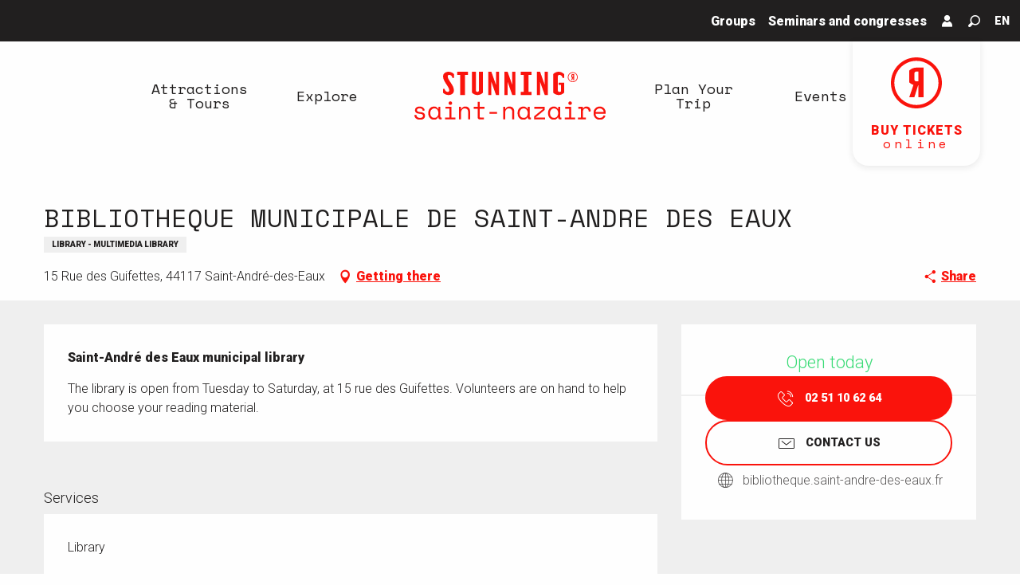

--- FILE ---
content_type: text/html; charset=UTF-8
request_url: https://www.saint-nazaire-tourisme.uk/offers/bibliotheque-municipale-de-saint-andre-des-eaux-saint-andre-des-eaux-en-2956715/
body_size: 45403
content:
<!doctype html>
<html class="no-js" lang="en-GB"><head><title>BIBLIOTHEQUE MUNICIPALE DE SAINT-ANDRE DES EAUX (Saint-André-des-Eaux) | Stunning Saint-Nazaire</title><script>window.globals={"ancestors":{"chapter1":"Offres SIT","chapter2":"LOI - BIBLIOTHEQUE MUNICIPALE DE SAINT-ANDRE DES EAUX (Saint-Andr\u00e9-des-Eaux) 2956715","chapter3":null},"current_lang":"en","current_locale":"en","current_locale_region":"en_GB","env":"prod","languages":["fr","en","de","it","nl","es","zh","ja","ru"],"post_id":43655,"post_title":"LOI - BIBLIOTHEQUE MUNICIPALE DE SAINT-ANDRE DES EAUX (Saint-Andr\u00e9-des-Eaux) 2956715","post_type":"touristic_sheet","post_modified":"2026-01-02 05:57:24+01:00","sheet_id":2956715,"site_key":"saintnazaire","tags":{"places":[],"seasons":[],"themes":[],"targets":[]},"woody_options_pages":{"search_url":12347,"weather_url":0},"hawwwai":{"sheet_options":{"nearby_distance_max":5000}}}</script><script>(function(e){e.eskalad=e.eskalad?e.eskalad:[],e.eskalad.product="woody",e.eskalad.site_key=e.globals.site_key!==void 0?e.globals.site_key:"empty",e.eskalad.timestamp=l("eskalad_timestamp"),e.eskalad.timestamp==null&&(e.eskalad.timestamp=Math.floor(Date.now()/1e3),s("eskalad_timestamp",e.eskalad.timestamp)),e.eskalad.cid=l("eskalad_cid"),e.eskalad.cid==null&&e.eskalad.timestamp!==void 0&&(e.eskalad.cid=e.eskalad.timestamp,c()),e.eskalad.ga_consent=!0;function c(){e.eskalad.cid.toString().search("\\.")<=0&&fetch("/api/clientid").then(a=>a.json()).then(a=>{a.cid!==void 0&&(e.eskalad.cid=a.cid+"."+e.eskalad.cid,s("eskalad_cid",e.eskalad.cid))}).catch(function(a){console.error("Eskalad fetch: "+a.message)})}function l(a){if(e.localStorage!==void 0&&e.localStorage)try{let t=e.localStorage.getItem(a);return t=t==null||isNaN(t)||t==null||t==""?void 0:t,t}catch(t){console.error(["[ESKALAD]",t])}}function s(a,t){if(e.localStorage!==void 0&&e.localStorage)try{e.localStorage.removeItem(a),e.localStorage.setItem(a,t)}catch(d){console.error(["[ESKALAD]",d])}}})(window);
</script><script src="https://cache.consentframework.com/js/pa/32284/c/JOQ8w/stub" referrerpolicy="origin" charset="utf-8"></script><script src="https://choices.consentframework.com/js/pa/32284/c/JOQ8w/cmp" referrerpolicy="origin" charset="utf-8" async></script><script>document.addEventListener("DOMContentLoaded",function(){document.querySelectorAll("a[href='#consentframework'],a[href='#cmp']").forEach(function(e){e.removeAttribute("target");e.setAttribute("href","javascript:window.Sddan.cmp.displayUI();")})});</script><meta name="google-site-verification" content="Ewq10RDHeyL825GhI4WxUd1MBiMVyEH1r10NY67yeMU" /><script type="importmap">{"imports":{"jquery":"https:\/\/www.saint-nazaire-tourisme.uk\/app\/themes\/woody-theme\/src\/lib\/custom\/jquery@3.7.1.min.mjs","woody_lib_utils":"https:\/\/www.saint-nazaire-tourisme.uk\/app\/dist\/saintnazaire\/addons\/woody-lib-utils\/js\/woody-lib-utils.93266841fa.mjs","woody_addon_search_main":"https:\/\/www.saint-nazaire-tourisme.uk\/app\/dist\/saintnazaire\/addons\/woody-addon-search\/js\/woody-addon-search-main.f068d57b37.mjs","woody_addon_search_data":"https:\/\/www.saint-nazaire-tourisme.uk\/app\/dist\/saintnazaire\/addons\/woody-addon-search\/js\/woody-addon-search-data.78cd9c9154.mjs","woody_addon_devtools_main":"https:\/\/www.saint-nazaire-tourisme.uk\/app\/dist\/saintnazaire\/addons\/woody-addon-devtools\/js\/woody-addon-devtools-main.5ef617cfdb.mjs","woody_addon_devtools_tools":"https:\/\/www.saint-nazaire-tourisme.uk\/app\/dist\/saintnazaire\/addons\/woody-addon-devtools\/js\/woody-addon-devtools-tools.54d58a68c5.mjs","woody_addon_devtools_color_palette":"https:\/\/www.saint-nazaire-tourisme.uk\/app\/dist\/saintnazaire\/addons\/woody-addon-devtools\/js\/woody-addon-devtools-color-palette.a8a41da40b.mjs","woody_addon_devtools_style_shift":"https:\/\/www.saint-nazaire-tourisme.uk\/app\/dist\/saintnazaire\/addons\/woody-addon-devtools\/js\/woody-addon-devtools-style-shift.c4f6081742.mjs","woody_addon_devtools_fake_touristic_sheet":"https:\/\/www.saint-nazaire-tourisme.uk\/app\/dist\/saintnazaire\/addons\/woody-addon-devtools\/js\/woody-addon-devtools-fake-touristic-sheet.2cb516cd17.mjs","woody_addon_campaigns_blocks":"https:\/\/www.saint-nazaire-tourisme.uk\/app\/dist\/saintnazaire\/addons\/woody-addon-claims\/js\/woody-addon-campaigns-blocks.cd7b0fdfb1.mjs","woody_addon_claims_blocks":"https:\/\/www.saint-nazaire-tourisme.uk\/app\/dist\/saintnazaire\/addons\/woody-addon-claims\/js\/woody-addon-claims-blocks.d6b0ec349c.mjs"}}</script><link rel="preconnect" href="https://cache.consentframework.com" crossorigin><link rel="preconnect" href="https://choices.consentframework.com" crossorigin><link rel="preconnect" href="https://fonts.gstatic.com" crossorigin><link rel="preconnect" href="https://fonts.googleapis.com" crossorigin><link rel="preconnect" href="https://www.googletagmanager.com" crossorigin><link rel="preconnect" href="https://woody.cloudly.space" crossorigin><link rel="preconnect" href="https://api.cloudly.space" crossorigin><script>window.dataLayer=window.dataLayer?window.dataLayer:[];window.dataLayer.push({"event":"globals","data":{"env":"prod","site_key":"saintnazaire","page":{"id_page":43655,"name":"LOI &#8211; BIBLIOTHEQUE MUNICIPALE DE SAINT-ANDRE DES EAUX (Saint-Andr\u00e9-des-Eaux) #2956715","page_type":"touristic_sheet","tags":{"places":[],"seasons":[],"themes":[],"targets":[]}},"lang":"en","sheet":{"id_sheet":2956715,"id_sit":"LOIPDL049V50E9GW","id_reservation":null,"name":"BIBLIOTHEQUE MUNICIPALE DE SAINT-ANDRE DES EAUX - Saint-Andr\u00e9-des-Eaux","type":"Equipements de loisirs","bordereau":"LOI","city":"Saint-Andr\u00e9-des-Eaux"}}});</script><script>(function(w,d,s,l,i) { w[l]=w[l]||[]; w[l].push({ 'gtm.start': new Date().getTime(),event: 'gtm.js' }); var f=d.getElementsByTagName(s)[0], j=d.createElement(s),dl=l!='dataLayer'? '&l='+l:''; j.async=true; j.src='https://www.googletagmanager.com/gtm.js?id='+i+dl; f.parentNode.insertBefore(j,f); })(window,document,'script','dataLayer','GTM-KLWDHZP');</script><link rel="canonical" href="https://www.saint-nazaire-tourisme.uk/offers/bibliotheque-municipale-de-saint-andre-des-eaux-saint-andre-des-eaux-en-2956715/"/><meta charset="UTF-8"/><meta http-equiv="X-UA-Compatible" content="IE=edge"/><meta name="generator" content="Raccourci Agency - WP"/><meta name="viewport" content="width=device-width,initial-scale=1"/><meta name="robots" content="max-snippet:-1, max-image-preview:large, max-video-preview:-1"/><meta property="og:type" content="website"/><meta property="og:url" content="https://www.saint-nazaire-tourisme.uk/offers/bibliotheque-municipale-de-saint-andre-des-eaux-saint-andre-des-eaux-en-2956715/"/><meta name="twitter:card" content="summary"/><meta property="og:site_name" content="Stunning Saint-Nazaire"/><meta property="og:locale" content="en_GB"/><meta property="og:locale:alternate" content="fr_FR"/><meta property="og:locale:alternate" content="de_DE"/><meta property="og:locale:alternate" content="it_IT"/><meta property="og:locale:alternate" content="nl_NL"/><meta property="og:locale:alternate" content="es_ES"/><meta property="og:locale:alternate" content="zh_CN"/><meta property="og:locale:alternate" content="ja_JP"/><meta property="og:locale:alternate" content="ru_RU"/><meta name="description" property="og:description" content="Saint-André des Eaux municipal library"/><meta property="og:title" content="BIBLIOTHEQUE MUNICIPALE DE SAINT-ANDRE DES EAUX - Saint-André-des-Eaux"/><meta name="twitter:title" content="BIBLIOTHEQUE MUNICIPALE DE SAINT-ANDRE DES EAUX - Saint-André-des-Eaux"/><meta name="twitter:description" content="Saint-André des Eaux municipal library"/><meta name="format-detection" content="telephone=no"/><meta property="og:image" content=""/><meta name="twitter:image" content=""/><meta name="thumbnail" content=""/><script type="application/ld+json" class="woody-schema-graph">{"@context":"https:\/\/schema.org","@graph":[{"@type":"WebSite","url":"https:\/\/www.saint-nazaire-tourisme.uk","name":"Stunning Saint-Nazaire","description":"Ideally located on the Loire Estuary and the Atlantic Ocean, Saint-Nazaire is a city that lives all year round by the sea.","potentialAction":[{"@type":"SearchAction","target":"https:\/\/www.saint-nazaire-tourisme.uk\/search-now\/?query={search_term_string}","query-input":"required name=search_term_string"}]},{"@type":"WebPage","url":"https:\/\/www.saint-nazaire-tourisme.uk\/offers\/bibliotheque-municipale-de-saint-andre-des-eaux-saint-andre-des-eaux-en-2956715\/","headline":"LOI \u2013 BIBLIOTHEQUE MUNICIPALE DE SAINT-ANDRE DES EAUX (Saint-Andr\u00e9-des-Eaux) #2956715 | Stunning Saint-Nazaire","inLanguage":"en-GB","datePublished":"2026-01-02 04:57:23","dateModified":"2026-01-02 04:57:24","description":"Saint-Andr\u00e9 des Eaux municipal library The library is open from Tuesday to Saturday, at 15 rue des Guifettes. Volunteers are on hand to help you choose your reading material."},{"@type":"LocalBusiness","name":"BIBLIOTHEQUE MUNICIPALE DE SAINT-ANDRE DES EAUX","description":"Saint-Andr\u00e9 des Eaux municipal library The library is open from Tuesday to Saturday, at 15 rue des Guifettes. Volunteers are on hand to help you choose your reading material.","url":"https:\/\/www.saint-nazaire-tourisme.uk\/offers\/bibliotheque-municipale-de-saint-andre-des-eaux-saint-andre-des-eaux-en-2956715\/","geo":{"@type":"GeoCoordinates","latitude":"47.32034","longitude":"-2.30607"},"address":{"@type":"PostalAddress","streetAddress":"15 Rue des Guifettes","addressLocality":"Saint-Andr\u00e9-des-Eaux","postalCode":"44117","addressCountry":"FRANCE"},"location":{"@type":"Place","name":"Address","address":{"@type":"PostalAddress","streetAddress":"15 Rue des Guifettes","addressLocality":"Saint-Andr\u00e9-des-Eaux","postalCode":"44117","addressCountry":"FRANCE"},"geo":{"@type":"GeoCoordinates","latitude":"47.32034","longitude":"-2.30607"}},"telephone":["02 51 10 62 64"]}]}</script><style>img:is([sizes="auto" i], [sizes^="auto," i]) { contain-intrinsic-size: 3000px 1500px }</style><link rel="alternate" href="https://www.saint-nazaire-tourisme.com/offres/bibliotheque-municipale-de-saint-andre-des-eaux-saint-andre-des-eaux-fr-2956715/" hreflang="fr" /><link rel="alternate" href="https://www.saint-nazaire-tourisme.uk/offers/bibliotheque-municipale-de-saint-andre-des-eaux-saint-andre-des-eaux-en-2956715/" hreflang="en" /><link rel="alternate" href="https://www.saint-nazaire-tourisme.de/angebote/bibliotheque-municipale-de-saint-andre-des-eaux-saint-andre-des-eaux-de-2956715/" hreflang="de" /><link rel="alternate" href="https://www.saint-nazaire-tourisme.it/proposte/bibliotheque-municipale-de-saint-andre-des-eaux-saint-andre-des-eaux-it-2956715/" hreflang="it" /><link rel="alternate" href="https://www.saint-nazaire-tourisme.nl/voorstellen/bibliotheque-municipale-de-saint-andre-des-eaux-saint-andre-des-eaux-nl-2956715/" hreflang="nl" /><link rel="alternate" href="https://www.saint-nazaire-tourisme.es/ofertas/bibliotheque-municipale-de-saint-andre-des-eaux-saint-andre-des-eaux-es-2956715/" hreflang="es" /><script>
window._wpemojiSettings = {"baseUrl":"https:\/\/s.w.org\/images\/core\/emoji\/16.0.1\/72x72\/","ext":".png","svgUrl":"https:\/\/s.w.org\/images\/core\/emoji\/16.0.1\/svg\/","svgExt":".svg","source":{"concatemoji":"https:\/\/www.saint-nazaire-tourisme.uk\/wp\/wp-includes\/js\/wp-emoji-release.min.js?ver=6.8.2"}};
/*! This file is auto-generated */
!function(s,n){var o,i,e;function c(e){try{var t={supportTests:e,timestamp:(new Date).valueOf()};sessionStorage.setItem(o,JSON.stringify(t))}catch(e){}}function p(e,t,n){e.clearRect(0,0,e.canvas.width,e.canvas.height),e.fillText(t,0,0);var t=new Uint32Array(e.getImageData(0,0,e.canvas.width,e.canvas.height).data),a=(e.clearRect(0,0,e.canvas.width,e.canvas.height),e.fillText(n,0,0),new Uint32Array(e.getImageData(0,0,e.canvas.width,e.canvas.height).data));return t.every(function(e,t){return e===a[t]})}function u(e,t){e.clearRect(0,0,e.canvas.width,e.canvas.height),e.fillText(t,0,0);for(var n=e.getImageData(16,16,1,1),a=0;a<n.data.length;a++)if(0!==n.data[a])return!1;return!0}function f(e,t,n,a){switch(t){case"flag":return n(e,"\ud83c\udff3\ufe0f\u200d\u26a7\ufe0f","\ud83c\udff3\ufe0f\u200b\u26a7\ufe0f")?!1:!n(e,"\ud83c\udde8\ud83c\uddf6","\ud83c\udde8\u200b\ud83c\uddf6")&&!n(e,"\ud83c\udff4\udb40\udc67\udb40\udc62\udb40\udc65\udb40\udc6e\udb40\udc67\udb40\udc7f","\ud83c\udff4\u200b\udb40\udc67\u200b\udb40\udc62\u200b\udb40\udc65\u200b\udb40\udc6e\u200b\udb40\udc67\u200b\udb40\udc7f");case"emoji":return!a(e,"\ud83e\udedf")}return!1}function g(e,t,n,a){var r="undefined"!=typeof WorkerGlobalScope&&self instanceof WorkerGlobalScope?new OffscreenCanvas(300,150):s.createElement("canvas"),o=r.getContext("2d",{willReadFrequently:!0}),i=(o.textBaseline="top",o.font="600 32px Arial",{});return e.forEach(function(e){i[e]=t(o,e,n,a)}),i}function t(e){var t=s.createElement("script");t.src=e,t.defer=!0,s.head.appendChild(t)}"undefined"!=typeof Promise&&(o="wpEmojiSettingsSupports",i=["flag","emoji"],n.supports={everything:!0,everythingExceptFlag:!0},e=new Promise(function(e){s.addEventListener("DOMContentLoaded",e,{once:!0})}),new Promise(function(t){var n=function(){try{var e=JSON.parse(sessionStorage.getItem(o));if("object"==typeof e&&"number"==typeof e.timestamp&&(new Date).valueOf()<e.timestamp+604800&&"object"==typeof e.supportTests)return e.supportTests}catch(e){}return null}();if(!n){if("undefined"!=typeof Worker&&"undefined"!=typeof OffscreenCanvas&&"undefined"!=typeof URL&&URL.createObjectURL&&"undefined"!=typeof Blob)try{var e="postMessage("+g.toString()+"("+[JSON.stringify(i),f.toString(),p.toString(),u.toString()].join(",")+"));",a=new Blob([e],{type:"text/javascript"}),r=new Worker(URL.createObjectURL(a),{name:"wpTestEmojiSupports"});return void(r.onmessage=function(e){c(n=e.data),r.terminate(),t(n)})}catch(e){}c(n=g(i,f,p,u))}t(n)}).then(function(e){for(var t in e)n.supports[t]=e[t],n.supports.everything=n.supports.everything&&n.supports[t],"flag"!==t&&(n.supports.everythingExceptFlag=n.supports.everythingExceptFlag&&n.supports[t]);n.supports.everythingExceptFlag=n.supports.everythingExceptFlag&&!n.supports.flag,n.DOMReady=!1,n.readyCallback=function(){n.DOMReady=!0}}).then(function(){return e}).then(function(){var e;n.supports.everything||(n.readyCallback(),(e=n.source||{}).concatemoji?t(e.concatemoji):e.wpemoji&&e.twemoji&&(t(e.twemoji),t(e.wpemoji)))}))}((window,document),window._wpemojiSettings);
</script><link rel='preload' as='style' onload='this.onload=null;this.rel="stylesheet"' id='addon-search-stylesheet-css' href='https://www.saint-nazaire-tourisme.uk/app/dist/saintnazaire/addons/woody-addon-search/css/woody-addon-search.4e0867669a.css?ver=2.1.3' media='screen' /><noscript><link rel='stylesheet' id='addon-search-stylesheet-css' href='https://www.saint-nazaire-tourisme.uk/app/dist/saintnazaire/addons/woody-addon-search/css/woody-addon-search.4e0867669a.css?ver=2.1.3' media='screen' /></noscript><link rel='stylesheet' id='woody-sheet-stylesheet-css' href='https://www.saint-nazaire-tourisme.uk/app/dist/saintnazaire/addons/woody-addon-hawwwai/css/front/hawwwai-touristic-sheet.ebf78ef83d.css?ver=2.5.140' media='all' /><link rel='preload' as='style' onload='this.onload=null;this.rel="stylesheet"' id='addon-campaigns-stylesheet-css' href='https://www.saint-nazaire-tourisme.uk/app/dist/saintnazaire/addons/woody-addon-claims/css/woody-addon-campaigns.1a1f82fdef.css' media='all' /><noscript><link rel='stylesheet' id='addon-campaigns-stylesheet-css' href='https://www.saint-nazaire-tourisme.uk/app/dist/saintnazaire/addons/woody-addon-claims/css/woody-addon-campaigns.1a1f82fdef.css' media='all' /></noscript><link rel='preload' as='style' onload='this.onload=null;this.rel="stylesheet"' id='leaflet_css-css' href='https://tiles.touristicmaps.com/libs/tmaps.min.css' media='all' /><noscript><link rel='stylesheet' id='leaflet_css-css' href='https://tiles.touristicmaps.com/libs/tmaps.min.css' media='all' /></noscript><link rel='preload' as='style' onload='this.onload=null;this.rel="stylesheet"' id='google-font-roboto300400900displayswap-css' href='https://fonts.googleapis.com/css?family=Roboto:300,400,900&display=swap' media='all' /><noscript><link rel='stylesheet' id='google-font-roboto300400900displayswap-css' href='https://fonts.googleapis.com/css?family=Roboto:300,400,900&display=swap' media='all' /></noscript><link rel='preload' as='style' onload='this.onload=null;this.rel="stylesheet"' id='google-font-spacemono400400i700700idisplayswap-css' href='https://fonts.googleapis.com/css?family=Space+Mono:400,400i,700,700i&display=swap' media='all' /><noscript><link rel='stylesheet' id='google-font-spacemono400400i700700idisplayswap-css' href='https://fonts.googleapis.com/css?family=Space+Mono:400,400i,700,700i&display=swap' media='all' /></noscript><link rel='stylesheet' id='main-stylesheet-css' href='https://www.saint-nazaire-tourisme.uk/app/dist/saintnazaire/css/main-4151242042.css' media='screen' /><link rel='preload' as='style' onload='this.onload=null;this.rel="stylesheet"' id='wicon-stylesheet-css' href='https://www.saint-nazaire-tourisme.uk/app/dist/saintnazaire/css/wicon-36b036cbbf.css' media='screen' /><noscript><link rel='stylesheet' id='wicon-stylesheet-css' href='https://www.saint-nazaire-tourisme.uk/app/dist/saintnazaire/css/wicon-36b036cbbf.css' media='screen' /></noscript><link rel='stylesheet' id='print-stylesheet-css' href='https://www.saint-nazaire-tourisme.uk/app/dist/saintnazaire/css/print-b87b2678ed.css' media='print' /><script defer src="https://www.saint-nazaire-tourisme.uk/app/dist/saintnazaire/addons/woody-addon-search/js/woody-addon-search.963aa0a249.js?ver=2.1.3" id="addon-search-javascripts-js"></script><script defer src="https://www.saint-nazaire-tourisme.uk/app/themes/woody-theme/src/js/static/obf.min.js?ver=1.88.154" id="obf-js"></script><script defer src="https://www.saint-nazaire-tourisme.uk/app/dist/saintnazaire/addons/woody-addon-eskalad/js/events/eskalad.c2bde38840.js?ver=6.3.3" id="woody-addon-eskalad-js"></script><script defer src="https://www.saint-nazaire-tourisme.uk/app/dist/saintnazaire/addons/woody-addon-eskalad/js/events/eskalad-page.5d2af865c3.js?ver=6.3.3" id="woody-addon-eskalad-page-js"></script><script id="jquery-js-before">
window.siteConfig = {"site_key":"saintnazaire","login":"public_st_nazaire_website","password":"29d7cb0bb71fd7561d504069fe5db302","token":"YWM2YWEwMjQ5ZDEzOkVSWlVEUWhUYlVkTk8xOVNHd0pmRXdSdlJWRmJGMWhIQkE9PTpVMXBTVmdKU0FsWmJVd0JWQlZRRFYxQlVCd1FOVkFjS0J3WURCUU1EQWdZPQ==","mapProviderKeys":{"otmKey":"5c0dd97157e6945b1cc6d52ddc6a5f77d0562a8cf9c8caa75689672288b8ba4f","gmKey":"AIzaSyB8Fozhi1FKU8oWYJROw8_FgOCbn3wdrhs"},"api_url":"https:\/\/api.tourism-system.com","api_render_url":"https:\/\/api.tourism-system.com","current_lang":"en","current_season":null,"languages":["fr","en","de","it","nl","es","zh","ja","ru"]};
window.useLeafletLibrary=1;window.DrupalAngularConfig=window.DrupalAngularConfig || {};window.DrupalAngularConfig.mapProviderKeys={"otmKey":"5c0dd97157e6945b1cc6d52ddc6a5f77d0562a8cf9c8caa75689672288b8ba4f","gmKey":"AIzaSyB8Fozhi1FKU8oWYJROw8_FgOCbn3wdrhs"};
</script><script type="module" src="https://www.saint-nazaire-tourisme.uk/app/themes/woody-theme/src/lib/custom/jquery@3.7.1.min.mjs" id="jquery-js"></script><script defer src="https://www.saint-nazaire-tourisme.uk/app/themes/woody-theme/src/lib/custom/moment-with-locales@2.22.2.min.js" id="jsdelivr_moment-js"></script><script id="woody-sheet-js-extra">
var __hw = {"SECTIONS.TOURISM.SHEET.PERIODS.TODAY":"Today","SECTIONS.TOURISM.SHEET.PERIODS.HAPPENING":"Happening","SECTIONS.TOURISM.SHEET.PERIODS.ENDED":"Over","SECTIONS.TOURISM.SHEET.PERIODS.ENDED_FOR_TODAY":"Over for today","SECTIONS.TOURISM.SHEET.PERIODS.FROM_TODAY":"From today ","SECTIONS.TOURISM.SHEET.PERIODS.FROM":"From","SECTIONS.TOURISM.SHEET.PERIODS.UNTIL_TODAY":"until today","SECTIONS.TOURISM.SHEET.PERIODS.TO":"to","SECTIONS.TOURISM.SHEET.PERIODS.UNTIL":"until","SECTIONS.TOURISM.SHEET.PERIODS.UNTIL_LONG":"until","SECTIONS.TOURISM.SHEET.PERIODS.ON":"On","SECTIONS.TOURISM.SHEET.PERIODS.OPENED":"Open","SECTIONS.TOURISM.SHEET.PERIODS.CLOSED":"Closed","SECTIONS.TOURISM.SHEET.PERIODS.CLOSEDFORTODAY":"Closed for today","SECTIONS.TOURISM.SHEET.PERIODS.UNDEFINED":"Unresolved hours","SECTIONS.TOURISM.SHEET.PERIODS.NOW":"Now","GLOBAL.TIMES.TO":"To"};
</script><script defer src="https://www.saint-nazaire-tourisme.uk/app/dist/saintnazaire/addons/woody-addon-hawwwai/js/sheet-bundle.7fecec0205.js?ver=2.5.140" id="woody-sheet-js"></script><script defer src="https://www.saint-nazaire-tourisme.uk/app/themes/woody-theme/src/lib/npm/swiper/dist/js/swiper.min.js?ver=4.5.1" id="jsdelivr_swiper-js"></script><script type="module" src="https://www.saint-nazaire-tourisme.uk/app/dist/saintnazaire/addons/woody-addon-claims/js/woody-addon-claims.094619d2c3.mjs" id="addon-claims-javascripts-js"></script><script defer src="https://www.saint-nazaire-tourisme.uk/app/themes/woody-theme/src/lib/npm/flatpickr/dist/flatpickr.min.js?ver=4.5.7" id="jsdelivr_flatpickr-js"></script><script defer src="https://www.saint-nazaire-tourisme.uk/app/themes/woody-theme/src/lib/npm/flatpickr/dist/l10n/default.js?ver=4.5.7" id="jsdelivr_flatpickr_l10n-js"></script><script defer src="https://www.saint-nazaire-tourisme.uk/app/themes/woody-theme/src/lib/custom/nouislider@10.1.0.min.js" id="jsdelivr_nouislider-js"></script><script defer src="https://www.saint-nazaire-tourisme.uk/app/themes/woody-theme/src/lib/custom/lazysizes@4.1.2.min.js" id="jsdelivr_lazysizes-js"></script><script defer src="https://www.saint-nazaire-tourisme.uk/app/themes/woody-theme/src/lib/custom/moment-timezone-with-data.min.js" id="jsdelivr_moment_tz-js"></script><script defer src="https://www.saint-nazaire-tourisme.uk/app/themes/woody-theme/src/lib/custom/js.cookie@2.2.1.min.js" id="jsdelivr_jscookie-js"></script><script defer src="https://www.saint-nazaire-tourisme.uk/app/themes/woody-theme/src/lib/custom/rellax@1.10.1.min.js" id="jsdelivr_rellax-js"></script><script defer src="https://www.saint-nazaire-tourisme.uk/app/themes/woody-theme/src/lib/custom/iframeResizer@4.3.7.min.js?ver=4.3.7" id="jsdelivr_iframeresizer-js"></script><script defer src="https://www.saint-nazaire-tourisme.uk/app/themes/woody-theme/src/lib/npm/plyr/dist/plyr.min.js?ver=3.6.8" id="jsdelivr_plyr-js"></script><script defer src="https://www.saint-nazaire-tourisme.uk/wp/wp-includes/js/dist/hooks.min.js?ver=4d63a3d491d11ffd8ac6" id="wp-hooks-js"></script><script defer src="https://www.saint-nazaire-tourisme.uk/wp/wp-includes/js/dist/i18n.min.js?ver=5e580eb46a90c2b997e6" id="wp-i18n-js"></script><script defer src="https://www.saint-nazaire-tourisme.uk/app/themes/woody-theme/src/js/static/i18n-ltr.min.js?ver=1.88.154" id="wp-i18n-ltr-js"></script><script defer src="https://tiles.touristicmaps.com/libs/leaflet.min.js" id="touristicmaps_leaflet-js"></script><script defer src="https://tiles.touristicmaps.com/libs/tangram.min.js" id="touristicmaps_tangram-js"></script><script defer src="https://tiles.touristicmaps.com/libs/markercluster.min.js" id="touristicmaps_cluster-js"></script><script defer src="https://tiles.touristicmaps.com/libs/locate.min.js" id="touristicmaps_locate-js"></script><script defer src="https://tiles.touristicmaps.com/libs/geocoder.min.js" id="touristicmaps_geocoder-js"></script><script defer src="https://tiles.touristicmaps.com/libs/fullscreen.min.js" id="touristicmaps_fullscreen-js"></script><script defer src="https://maps.googleapis.com/maps/api/js?key=AIzaSyB8Fozhi1FKU8oWYJROw8_FgOCbn3wdrhs&amp;v=3.33&amp;libraries=geometry,places" id="gg_maps-js"></script><script defer src="https://api.tourism-system.com/render/assets/scripts/raccourci/universal-mapV2.min.js" id="hawwwai_universal_map-js"></script><script defer src="https://www.saint-nazaire-tourisme.uk/app/dist/saintnazaire/js/main-d31073a3c3.js" id="main-javascripts-js"></script><link rel="shortcut icon" type="image/x-icon" href="https://www.saint-nazaire-tourisme.uk/app/dist/saintnazaire/favicon/favicon/favicon-5e3da0c27d.ico"><link rel="shortcut icon" type="image/png" href=""><link rel="apple-touch-icon" sizes="32x32" href=""><link rel="apple-touch-icon" sizes="64x64" href=""><link rel="apple-touch-icon" sizes="120x120" href=""><link rel="apple-touch-icon" sizes="180x180" href=""><link rel="apple-touch-icon" sizes="152x152" href=""><link rel="apple-touch-icon" sizes="167x167" href=""><link rel="icon" sizes="192x192" href=""><link rel="icon" sizes="128x128" href=""></head><body class="wp-singular touristic_sheet-template-default single single-touristic_sheet postid-43655 wp-theme-woody-theme wp-child-theme-saintnazaire prod apirender apirender-wordpress woody-hawwwai-sheet sheet-v2 sheet-loi">
            <noscript><iframe src="https://www.googletagmanager.com/ns.html?id=GTM-KLWDHZP" height="0" width="0" style="display:none;visibility:hidden"></iframe></noscript>
        
            
    
    <div class="main-wrapper flex-container flex-dir-column">
                                <div class="woody-component-headnavs">
    
                        <ul class="tools list-unstyled flex-container align-middle">
                                                                                        <li >
                                                                    <a class="no-ext " href="https://www.saint-nazaire-tourisme.uk/groups/" target="_self" title="Groups" >
                                                                                                                            <span>Groups</span>
                                                                            </a>
                                                            </li>
                                                                                                <li >
                                                                    <a class="no-ext " href="https://www.saint-nazaire-tourisme.uk/tourisme-daffaires-en/" target="_self" title="Seminars and congresses" >
                                                                                                                            <span>Seminars and congresses</span>
                                                                            </a>
                                                            </li>
                                                                                                <li >
                                                                    <a class="no-ext flex-container align-center align-middle" href="https://billetterie.saint-nazaire-tourisme.com/account/login?_ga=2.206082643.1591840721.1560346664-1377293567.1553724016" target="_blank" title="My Account" >
                                                                                    <span class="wicon wicon--l8-avatar"></span>
                                                                                                                    </a>
                                                            </li>
                                                                                                                                                <li class="search-tool"><div role="button" aria-label="Search" class="search-toggler-wrapper woody-component-esSearch-block" tabindex="0">
    <span class="esSearch-button results-toggler" data-label="Search" title="Search">
        <span class="wicon wicon-053-loupe-par-defaut search-icon" aria-hidden="true"></span>
        <span class="show-for-sr">Rechercher</span>
        <span class="button-label" data-label="Search"></span>
    </span>
</div>
</li>
                                                    <li class="lang_switcher-tool"><div class="woody-lang_switcher woody-lang_switcher-reveal tpl_01" data-label="Language" role="button" aria-label="Choix de la langue"><div class="lang_switcher-button" data-label="Language"  tabindex="0"><div class="en" data-lang="en">en</div></div></div></li>
                                            </ul>
            
    <div class="woody-topheader bg-black isRel">
    <a class="shoplink isAbs show-for-xlarge" href="https://www.saint-nazaire-tourisme.uk/search-now/tickets/" target="_self">
        <div class="shoplink-logo"></div>
        <span class="shoplink-title">Buy tickets</span>
        <span class="shoplink-subtitle">online</span>
    </a>
</div>


            <header role="banner" class="woody-component-header tpl_03 site-header" data-click-open="true" data-disable-hover="true" data-dropdown-menu="data-dropdown-menu" data-sticky-container="data-sticky-container">
    <div class="main-menu-wrapper">
        <nav class="top-bar title-bar" id="main-menu" role="navigation">
            <ul class="menu dropdown horizontal align-center align-middle fullwidth-dropdowns">
                                                            <li class=" is-dropdown-submenu-parent">
                                                                <a class="menuLink" href="https://www.saint-nazaire-tourisme.uk/attractions-and-tours/" target="_self" data-post-id="6425">
                                                                                                                                                                                                <span class="menuLink-title">Attractions & Tours</span>
                                                                                                                                                </a>
                                                                                        <ul class="menu is-dropdown-submenu" data-link-parent="6425" data-title="Attractions & Tours">
                                    <li class="grid-container"><div class="grid_1col_tpl_02 grid-x align-center align-top  grid-padding-x grid-padding-y"><div class="cell medium-10 large-8 xmedium-down-order-9"><div class="grid_5col_tpl_01 grid-x medium-up-5 align-center align-top  grid-padding-x grid-padding-y"><div class="cell small-down-order-9"><a class="woody-component woody-component-nav-item-image tpl_04 isRel bg-black bgimg-op-75 " href="https://www.saint-nazaire-tourisme.uk/attractions-and-tours/attractions/" data-post-id="9198" target="_self"><figure itemscope itemtype="http://schema.org/ImageObject" class="isRel imageObject menuLinkMediaWrapper"><noscript><img class="imageObject-img img-responsive" src="https://www.saint-nazaire-tourisme.com/app/uploads/saintnazaire/2022/12/thumbs/sitesdevisites-640x640.jpg" alt="" itemprop="thumbnail"/></noscript><img class="imageObject-img img-responsive lazyload" src="/app/themes/woody-theme/src/img/blank/ratio_square.webp" data-src="https://www.saint-nazaire-tourisme.com/app/uploads/saintnazaire/2022/12/thumbs/sitesdevisites-640x640.jpg" data-sizes="auto" data-srcset="https://www.saint-nazaire-tourisme.com/app/uploads/saintnazaire/2022/12/thumbs/sitesdevisites-360x360.jpg 360w, https://www.saint-nazaire-tourisme.com/app/uploads/saintnazaire/2022/12/thumbs/sitesdevisites-640x640.jpg 640w, https://www.saint-nazaire-tourisme.com/app/uploads/saintnazaire/2022/12/thumbs/sitesdevisites-1200x1200.jpg 1200w" alt="" itemprop="thumbnail"/><meta itemprop="datePublished" content="2022-12-16 08:32:04"></figure><div class="nav-item-section fullcenterbox"><div class="menuLink-titles has-icon-picto"><span class="menuLink-wicon wicon wicon-woody-icons wicon--54-ticket"></span><div class="menuLink-texts has-title"><span class="menuLink-title block-span">Attractions</span></div></div></div></a></div><div class="cell small-down-order-9"><a class="woody-component woody-component-nav-item-image tpl_04 isRel bg-black bgimg-op-75 " href="https://www.saint-nazaire-tourisme.uk/attractions-and-tours/industrial-tours/" data-post-id="10320" target="_self"><figure itemscope itemtype="http://schema.org/ImageObject" class="isRel imageObject menuLinkMediaWrapper"><noscript><img class="imageObject-img img-responsive" src="https://www.saint-nazaire-tourisme.com/app/uploads/saintnazaire/2022/12/thumbs/Chantiers-de-lAtlantique-Bernard-Biger-3-640x640.jpg" alt="" itemprop="thumbnail"/></noscript><img class="imageObject-img img-responsive lazyload" src="/app/themes/woody-theme/src/img/blank/ratio_square.webp" data-src="https://www.saint-nazaire-tourisme.com/app/uploads/saintnazaire/2022/12/thumbs/Chantiers-de-lAtlantique-Bernard-Biger-3-640x640.jpg" data-sizes="auto" data-srcset="https://www.saint-nazaire-tourisme.com/app/uploads/saintnazaire/2022/12/thumbs/Chantiers-de-lAtlantique-Bernard-Biger-3-360x360.jpg 360w, https://www.saint-nazaire-tourisme.com/app/uploads/saintnazaire/2022/12/thumbs/Chantiers-de-lAtlantique-Bernard-Biger-3-640x640.jpg 640w, https://www.saint-nazaire-tourisme.com/app/uploads/saintnazaire/2022/12/thumbs/Chantiers-de-lAtlantique-Bernard-Biger-3-1200x1200.jpg 1200w" alt="" itemprop="thumbnail"/><meta itemprop="datePublished" content="2022-12-16 09:03:10"></figure><div class="nav-item-section fullcenterbox"><div class="menuLink-titles has-icon-picto"><span class="menuLink-wicon wicon wicon-woody-icons wicon--07-bateau-4"></span><div class="menuLink-texts has-title"><span class="menuLink-title block-span">Industrial Tours</span></div></div></div></a></div><div class="cell small-down-order-9"><a class="woody-component woody-component-nav-item-image tpl_04 isRel bg-black bgimg-op-75 " href="https://www.saint-nazaire-tourisme.uk/attractions-and-tours/discovery-cruises/" data-post-id="10567" target="_self"><figure itemscope itemtype="http://schema.org/ImageObject" class="isRel imageObject menuLinkMediaWrapper"><noscript><img class="imageObject-img img-responsive" src="https://www.saint-nazaire-tourisme.com/app/uploads/saintnazaire/2022/12/thumbs/Croisiere-decouverte-@Jerome-Bosger-640x640.jpg" alt="" itemprop="thumbnail"/></noscript><img class="imageObject-img img-responsive lazyload" src="/app/themes/woody-theme/src/img/blank/ratio_square.webp" data-src="https://www.saint-nazaire-tourisme.com/app/uploads/saintnazaire/2022/12/thumbs/Croisiere-decouverte-@Jerome-Bosger-640x640.jpg" data-sizes="auto" data-srcset="https://www.saint-nazaire-tourisme.com/app/uploads/saintnazaire/2022/12/thumbs/Croisiere-decouverte-@Jerome-Bosger-360x360.jpg 360w, https://www.saint-nazaire-tourisme.com/app/uploads/saintnazaire/2022/12/thumbs/Croisiere-decouverte-@Jerome-Bosger-640x640.jpg 640w, https://www.saint-nazaire-tourisme.com/app/uploads/saintnazaire/2022/12/thumbs/Croisiere-decouverte-@Jerome-Bosger-1200x1200.jpg 1200w" alt="" itemprop="thumbnail"/><meta itemprop="datePublished" content="2022-12-14 10:32:46"></figure><div class="nav-item-section fullcenterbox"><div class="menuLink-titles has-icon-picto"><span class="menuLink-wicon wicon wicon-woody-icons wicon--04-bateau"></span><div class="menuLink-texts has-title"><span class="menuLink-title block-span">Discovery cruises</span></div></div></div></a></div><div class="cell small-down-order-9"><a class="woody-component woody-component-nav-item-image tpl_04 isRel bg-black bgimg-op-75 " href="https://www.saint-nazaire-tourisme.uk/attractions-and-tours/discovery-tours-in-saint-nazaire-and-the-briere/" data-post-id="12710" target="_self"><figure itemscope itemtype="http://schema.org/ImageObject" class="isRel imageObject menuLinkMediaWrapper"><noscript><img class="imageObject-img img-responsive" src="https://www.saint-nazaire-tourisme.com/app/uploads/saintnazaire/2022/07/thumbs/visite-guidee-saint-nazaire-90-min-rudy-burbant-2022-BD_169-640x640.jpg" alt="" itemprop="thumbnail"/></noscript><img class="imageObject-img img-responsive lazyload" src="/app/themes/woody-theme/src/img/blank/ratio_square.webp" data-src="https://www.saint-nazaire-tourisme.com/app/uploads/saintnazaire/2022/07/thumbs/visite-guidee-saint-nazaire-90-min-rudy-burbant-2022-BD_169-640x640.jpg" data-sizes="auto" data-srcset="https://www.saint-nazaire-tourisme.com/app/uploads/saintnazaire/2022/07/thumbs/visite-guidee-saint-nazaire-90-min-rudy-burbant-2022-BD_169-360x360.jpg 360w, https://www.saint-nazaire-tourisme.com/app/uploads/saintnazaire/2022/07/thumbs/visite-guidee-saint-nazaire-90-min-rudy-burbant-2022-BD_169-640x640.jpg 640w, https://www.saint-nazaire-tourisme.com/app/uploads/saintnazaire/2022/07/thumbs/visite-guidee-saint-nazaire-90-min-rudy-burbant-2022-BD_169-1200x1200.jpg 1200w" alt="" itemprop="thumbnail"/><meta itemprop="datePublished" content="2022-07-15 09:13:54"></figure><div class="nav-item-section fullcenterbox"><div class="menuLink-titles has-icon-picto"><span class="menuLink-wicon wicon wicon-woody-icons wicon--60-marcheur"></span><div class="menuLink-texts has-title"><span class="menuLink-title block-span">Discovery Tours</span></div></div></div></a></div><div class="cell small-down-order-9"><a class="woody-component woody-component-nav-item-image tpl_04 isRel bg-black bgimg-op-75 " href="https://www.saint-nazaire-tourisme.uk/attractions-and-tours/heritage-season/" data-post-id="10776" target="_self"><figure itemscope itemtype="http://schema.org/ImageObject" class="isRel imageObject menuLinkMediaWrapper"><noscript><img class="imageObject-img img-responsive" src="https://www.saint-nazaire-tourisme.com/app/uploads/saintnazaire/2020/04/thumbs/paquebot-france-french-line-640x640.jpg" alt="" itemprop="thumbnail"/></noscript><img class="imageObject-img img-responsive lazyload" src="/app/themes/woody-theme/src/img/blank/ratio_square.webp" data-src="https://www.saint-nazaire-tourisme.com/app/uploads/saintnazaire/2020/04/thumbs/paquebot-france-french-line-640x640.jpg" data-sizes="auto" data-srcset="https://www.saint-nazaire-tourisme.com/app/uploads/saintnazaire/2020/04/thumbs/paquebot-france-french-line-360x360.jpg 360w, https://www.saint-nazaire-tourisme.com/app/uploads/saintnazaire/2020/04/thumbs/paquebot-france-french-line-640x640.jpg 640w, https://www.saint-nazaire-tourisme.com/app/uploads/saintnazaire/2020/04/thumbs/paquebot-france-french-line-1200x1200.jpg 1200w" alt="" itemprop="thumbnail"/><meta itemprop="datePublished" content="2020-04-21 15:31:20"></figure><div class="nav-item-section fullcenterbox"><div class="menuLink-titles has-icon-picto"><span class="menuLink-wicon wicon wicon-woody-icons wicon--18-theatre-2"></span><div class="menuLink-texts has-title"><span class="menuLink-title block-span">Heritage Season</span></div></div></div></a></div></div></div><div class="cell medium-10 large-8 xmedium-down-order-9"><div class="grid_2col_tpl_01 grid-x large-up-2 align-center align-top grid-padding-x grid-padding-y"><div class="cell xmedium-down-order-9"><div class="woody-component woody-component-nav-item-list tpl_01 "><a   href="https://www.saint-nazaire-tourisme.uk/attractions-and-tours/deals-and-tips/" data-post-id="11664" target="_self"><div class="menuLink-titles"><div class="menuLink-texts has-title"><span class="menuLink-title block-span">Deals and tips</span></div></div></a></div></div></div></div></div></li>
                                </ul>
                                                    </li>
                                                                                <li class=" is-dropdown-submenu-parent">
                                                                <a class="menuLink" href="https://www.saint-nazaire-tourisme.uk/explore/" target="_self" data-post-id="6430">
                                                                                                                                                                                                <span class="menuLink-title">Explore</span>
                                                                                                                                                </a>
                                                                                        <ul class="menu is-dropdown-submenu" data-link-parent="6430" data-title="Explore">
                                    <li class="grid-container"><div class="grid_2col_tpl_02 grid-x align-middle  grid-padding-x grid-padding-y"><div class="cell large-8 xmedium-down-order-9"><div class="grid_3col_tpl_01 grid-x medium-up-3 align-center align-top  grid-padding-x grid-padding-y"><div class="cell small-down-order-9"><a class="woody-component woody-component-nav-item-image tpl_04 isRel bg-black bgimg-op-75 " href="https://www.saint-nazaire-tourisme.uk/explore/discover-the-city/" data-post-id="10669" target="_self"><figure itemscope itemtype="http://schema.org/ImageObject" class="isRel imageObject menuLinkMediaWrapper"><noscript><img class="imageObject-img img-responsive" src="https://www.saint-nazaire-tourisme.com/app/uploads/saintnazaire/2020/08/thumbs/plage-villes-martin-3-2019arnaud-dran-640x640.jpg" alt="" itemprop="thumbnail"/></noscript><img class="imageObject-img img-responsive lazyload" src="/app/themes/woody-theme/src/img/blank/ratio_square.webp" data-src="https://www.saint-nazaire-tourisme.com/app/uploads/saintnazaire/2020/08/thumbs/plage-villes-martin-3-2019arnaud-dran-640x640.jpg" data-sizes="auto" data-srcset="https://www.saint-nazaire-tourisme.com/app/uploads/saintnazaire/2020/08/thumbs/plage-villes-martin-3-2019arnaud-dran-360x360.jpg 360w, https://www.saint-nazaire-tourisme.com/app/uploads/saintnazaire/2020/08/thumbs/plage-villes-martin-3-2019arnaud-dran-640x640.jpg 640w, https://www.saint-nazaire-tourisme.com/app/uploads/saintnazaire/2020/08/thumbs/plage-villes-martin-3-2019arnaud-dran-1200x1200.jpg 1200w" alt="" itemprop="thumbnail"/><meta itemprop="datePublished" content="2020-08-06 13:39:17"></figure><div class="nav-item-section fullcenterbox"><div class="menuLink-titles has-icon-picto"><span class="menuLink-wicon wicon wicon-woody-icons wicon--h1-la-ville-EN"></span><div class="menuLink-texts has-title"><span class="menuLink-title block-span">Discover The City</span></div></div></div></a></div><div class="cell small-down-order-9"><a class="woody-component woody-component-nav-item-image tpl_04 isRel bg-black bgimg-op-75 " href="https://www.saint-nazaire-tourisme.uk/explore/discover-the-port/" data-post-id="10701" target="_self"><figure aria-label="SNAT 2019" itemscope itemtype="http://schema.org/ImageObject" class="isRel imageObject menuLinkMediaWrapper"><noscript><img class="imageObject-img img-responsive" src="https://www.saint-nazaire-tourisme.com/app/uploads/saintnazaire/2020/06/thumbs/snat19alamoureux-mg-0611-640x640.jpg" alt="" itemprop="thumbnail"/></noscript><img class="imageObject-img img-responsive lazyload" src="/app/themes/woody-theme/src/img/blank/ratio_square.webp" data-src="https://www.saint-nazaire-tourisme.com/app/uploads/saintnazaire/2020/06/thumbs/snat19alamoureux-mg-0611-640x640.jpg" data-sizes="auto" data-srcset="https://www.saint-nazaire-tourisme.com/app/uploads/saintnazaire/2020/06/thumbs/snat19alamoureux-mg-0611-360x360.jpg 360w, https://www.saint-nazaire-tourisme.com/app/uploads/saintnazaire/2020/06/thumbs/snat19alamoureux-mg-0611-640x640.jpg 640w, https://www.saint-nazaire-tourisme.com/app/uploads/saintnazaire/2020/06/thumbs/snat19alamoureux-mg-0611-1200x1200.jpg 1200w" alt="" itemprop="thumbnail"/><meta itemprop="datePublished" content="2020-06-12 14:13:32"><figcaption class="imageObject-caption flex-container align-middle isAbs bottom left hide" data-nosnippet><span class="imageObject-icon copyright-icon flex-container align-center align-middle">©</span><span class="imageObject-text imageObject-description" itemprop="caption">SNAT 2019</span></figcaption></figure><div class="nav-item-section fullcenterbox"><div class="menuLink-titles has-icon-picto"><span class="menuLink-wicon wicon wicon-woody-icons wicon--h5-le-port-EN"></span><div class="menuLink-texts has-title"><span class="menuLink-title block-span">Discover The Port</span></div></div></div></a></div><div class="cell small-down-order-9"><a class="woody-component woody-component-nav-item-image tpl_04 isRel bg-black bgimg-op-75 " href="https://www.saint-nazaire-tourisme.uk/explore/discover-our-heritage/" data-post-id="10703" target="_self"><figure itemscope itemtype="http://schema.org/ImageObject" class="isRel imageObject menuLinkMediaWrapper"><noscript><img class="imageObject-img img-responsive a42-ac-replace-img" src="https://www.saint-nazaire-tourisme.com/app/uploads/saintnazaire/2019/05/thumbs/base-ss-marine-7897-640x640.jpg" alt="Base sous-marine de Saint-Nazaire" itemprop="thumbnail"/></noscript><img class="imageObject-img img-responsive lazyload a42-ac-replace-img" src="/app/themes/woody-theme/src/img/blank/ratio_square.webp" data-src="https://www.saint-nazaire-tourisme.com/app/uploads/saintnazaire/2019/05/thumbs/base-ss-marine-7897-640x640.jpg" data-sizes="auto" data-srcset="https://www.saint-nazaire-tourisme.com/app/uploads/saintnazaire/2019/05/thumbs/base-ss-marine-7897-360x360.jpg 360w, https://www.saint-nazaire-tourisme.com/app/uploads/saintnazaire/2019/05/thumbs/base-ss-marine-7897-640x640.jpg 640w, https://www.saint-nazaire-tourisme.com/app/uploads/saintnazaire/2019/05/thumbs/base-ss-marine-7897-1200x1200.jpg 1200w" alt="Base sous-marine de Saint-Nazaire" itemprop="thumbnail"/><meta itemprop="datePublished" content="2019-05-22 14:19:04"><span class="hide imageObject-description" itemprop="description" data-nosnippet>A saint-nazaire la base sous marine fait partie du patrimoine à visite en famille.</span></figure><div class="nav-item-section fullcenterbox"><div class="menuLink-titles has-icon-picto"><span class="menuLink-wicon wicon wicon-woody-icons wicon--h6-le-patrimoine-EN"></span><div class="menuLink-texts has-title"><span class="menuLink-title block-span">Discover Our Heritage</span></div></div></div></a></div><div class="cell small-down-order-9"><a class="woody-component woody-component-nav-item-image tpl_04 isRel bg-black bgimg-op-75 " href="https://www.saint-nazaire-tourisme.uk/explore/discover-our-coast/" data-post-id="10705" target="_self"><figure itemscope itemtype="http://schema.org/ImageObject" class="isRel imageObject menuLinkMediaWrapper"><noscript><img class="imageObject-img img-responsive" src="https://www.saint-nazaire-tourisme.com/app/uploads/saintnazaire/2019/10/thumbs/saint-nazaire-renversante-22-640x640.jpg" alt="" itemprop="thumbnail"/></noscript><img class="imageObject-img img-responsive lazyload" src="/app/themes/woody-theme/src/img/blank/ratio_square.webp" data-src="https://www.saint-nazaire-tourisme.com/app/uploads/saintnazaire/2019/10/thumbs/saint-nazaire-renversante-22-640x640.jpg" data-sizes="auto" data-srcset="https://www.saint-nazaire-tourisme.com/app/uploads/saintnazaire/2019/10/thumbs/saint-nazaire-renversante-22-360x360.jpg 360w, https://www.saint-nazaire-tourisme.com/app/uploads/saintnazaire/2019/10/thumbs/saint-nazaire-renversante-22-640x640.jpg 640w, https://www.saint-nazaire-tourisme.com/app/uploads/saintnazaire/2019/10/thumbs/saint-nazaire-renversante-22-1200x1200.jpg 1200w" alt="" itemprop="thumbnail"/><meta itemprop="datePublished" content="2019-10-29 16:09:51"></figure><div class="nav-item-section fullcenterbox"><div class="menuLink-titles has-icon-picto"><span class="menuLink-wicon wicon wicon-woody-icons wicon--h3-la-mer-EN"></span><div class="menuLink-texts has-title"><span class="menuLink-title block-span">Discover Our Coast</span></div></div></div></a></div><div class="cell small-down-order-9"><a class="woody-component woody-component-nav-item-image tpl_04 isRel bg-black bgimg-op-75 " href="https://www.saint-nazaire-tourisme.uk/explore/discover-nature/" data-post-id="10707" target="_self"><figure aria-label="SNAT 2019" itemscope itemtype="http://schema.org/ImageObject" class="isRel imageObject menuLinkMediaWrapper"><noscript><img class="imageObject-img img-responsive" src="https://www.saint-nazaire-tourisme.com/app/uploads/saintnazaire/2020/05/thumbs/snat19alamoureux-mg-8579-640x640.jpg" alt="" itemprop="thumbnail"/></noscript><img class="imageObject-img img-responsive lazyload" src="/app/themes/woody-theme/src/img/blank/ratio_square.webp" data-src="https://www.saint-nazaire-tourisme.com/app/uploads/saintnazaire/2020/05/thumbs/snat19alamoureux-mg-8579-640x640.jpg" data-sizes="auto" data-srcset="https://www.saint-nazaire-tourisme.com/app/uploads/saintnazaire/2020/05/thumbs/snat19alamoureux-mg-8579-360x360.jpg 360w, https://www.saint-nazaire-tourisme.com/app/uploads/saintnazaire/2020/05/thumbs/snat19alamoureux-mg-8579-640x640.jpg 640w, https://www.saint-nazaire-tourisme.com/app/uploads/saintnazaire/2020/05/thumbs/snat19alamoureux-mg-8579-1200x1200.jpg 1200w" alt="" itemprop="thumbnail"/><meta itemprop="datePublished" content="2020-05-28 14:31:31"><figcaption class="imageObject-caption flex-container align-middle isAbs bottom left hide" data-nosnippet><span class="imageObject-icon copyright-icon flex-container align-center align-middle">©</span><span class="imageObject-text imageObject-description" itemprop="caption">SNAT 2019</span></figcaption></figure><div class="nav-item-section fullcenterbox"><div class="menuLink-titles has-icon-picto"><span class="menuLink-wicon wicon wicon-woody-icons wicon--h2-nature-EN"></span><div class="menuLink-texts has-title"><span class="menuLink-title block-span">Discover Nature</span></div></div></div></a></div><div class="cell small-down-order-9"><a class="woody-component woody-component-nav-item-image tpl_04 isRel bg-black bgimg-op-75 " href="https://www.saint-nazaire-tourisme.uk/explore/as-a-family/" data-post-id="10709" target="_self"><figure itemscope itemtype="http://schema.org/ImageObject" class="isRel imageObject menuLinkMediaWrapper"><noscript><img class="imageObject-img img-responsive" src="https://www.saint-nazaire-tourisme.com/app/uploads/saintnazaire/2019/05/thumbs/front-de-mer-8088-bauza-web-640x640.jpg" alt="" itemprop="thumbnail"/></noscript><img class="imageObject-img img-responsive lazyload" src="/app/themes/woody-theme/src/img/blank/ratio_square.webp" data-src="https://www.saint-nazaire-tourisme.com/app/uploads/saintnazaire/2019/05/thumbs/front-de-mer-8088-bauza-web-640x640.jpg" data-sizes="auto" data-srcset="https://www.saint-nazaire-tourisme.com/app/uploads/saintnazaire/2019/05/thumbs/front-de-mer-8088-bauza-web-360x360.jpg 360w, https://www.saint-nazaire-tourisme.com/app/uploads/saintnazaire/2019/05/thumbs/front-de-mer-8088-bauza-web-640x640.jpg 640w, https://www.saint-nazaire-tourisme.com/app/uploads/saintnazaire/2019/05/thumbs/front-de-mer-8088-bauza-web-1200x1200.jpg 1200w" alt="" itemprop="thumbnail"/><meta itemprop="datePublished" content="2019-05-27 09:24:28"><span class="hide imageObject-description" itemprop="description" data-nosnippet>Jeux en bois</span></figure><div class="nav-item-section fullcenterbox"><div class="menuLink-titles has-icon-picto"><span class="menuLink-wicon wicon wicon-woody-icons wicon--18-theatre-2"></span><div class="menuLink-texts has-title"><span class="menuLink-title block-span">As a Family</span></div></div></div></a></div></div></div><div class="cell large-4 xmedium-down-order-9"><div class="grid_1col_tpl_01 grid-x align-top"><div class="cell xmedium-down-order-9"><div class="woody-component woody-component-nav-item-list tpl_01 "><a   href="https://www.saint-nazaire-tourisme.uk/explore/unmissable-sights-in-saint-nazaire-and-the-briere/" data-post-id="49817" target="_self"><div class="menuLink-titles has-icon-picto"><span class="menuLink-wicon wicon wicon-woody-icons wicon-030-etoile-contour"></span><div class="menuLink-texts has-title"><span class="menuLink-title block-span">Unmissable sights</span></div></div></a></div></div><div class="cell xmedium-down-order-9"><div class="woody-component woody-component-nav-item-list tpl_01 "><a   href="https://www.saint-nazaire-tourisme.uk/explore/discover-our-coast/saint-nazaire-and-its-beaches/" data-post-id="10789" target="_self"><div class="menuLink-titles has-icon-picto"><span class="menuLink-wicon wicon wicon-woody-icons wicon--42-plage"></span><div class="menuLink-texts has-title"><span class="menuLink-title block-span">Beaches for all seasons</span></div></div></a></div></div><div class="cell xmedium-down-order-9"><div class="woody-component woody-component-nav-item-list tpl_01 "><a   href="https://www.saint-nazaire-tourisme.uk/explore/discover-the-city/markets-and-producers/" data-post-id="10699" target="_self"><div class="menuLink-titles has-icon-picto"><span class="menuLink-wicon wicon wicon-woody-icons wicon--03-shopping"></span><div class="menuLink-texts has-title"><span class="menuLink-title block-span">Markets and Producers</span></div></div></a></div></div><div class="cell xmedium-down-order-9"><div class="woody-component woody-component-nav-item-list tpl_01 "><a   href="https://www.saint-nazaire-tourisme.uk/explore/discover-our-heritage/monuments-and-heritage-sites-to-explore/" data-post-id="10971" target="_self"><div class="menuLink-titles has-icon-picto"><span class="menuLink-wicon wicon wicon-woody-icons wicon--10-batiment"></span><div class="menuLink-texts has-title"><span class="menuLink-title block-span">Monuments and heritage sites</span></div></div></a></div></div></div></div></div></li>
                                </ul>
                                                    </li>
                                                                                <li class="is-brand-logo">
                                                                <a class="menuLogo" href="https://www.saint-nazaire-tourisme.uk/" target="_self" data-post-id="2872">
                                        <span class="no-visible-text menu-logo-site-name isAbs">Stunning Saint-Nazaire</span>
                                                                        <span class="brand-logo"><img src="https://www.saint-nazaire-tourisme.uk/app/dist/saintnazaire/img/logo/en/logo.svg" alt="Saint-nazaire" width="240" height="60" /></span>
                                                                    </a>
                                                    </li>
                                                                                <li class=" is-dropdown-submenu-parent">
                                                                <a class="menuLink" href="https://www.saint-nazaire-tourisme.uk/plan-my-stay/" target="_self" data-post-id="6435">
                                                                                                                                                                                                <span class="menuLink-title">Plan Your Trip</span>
                                                                                                                                                </a>
                                                                                        <ul class="menu is-dropdown-submenu" data-link-parent="6435" data-title="Plan Your Trip">
                                    <li class="grid-container"><div class="grid_1col_tpl_02 grid-x align-center align-top  grid-padding-x grid-padding-y"><div class="cell medium-10 large-8 xmedium-down-order-9"><div class="grid_3col_tpl_01 grid-x medium-up-3 align-center align-top  grid-padding-x grid-padding-y"><div class="cell small-down-order-9"><a class="woody-component woody-component-nav-item-image tpl_04 isRel bg-black bgimg-op-75 " href="https://www.saint-nazaire-tourisme.uk/plan-my-stay/things-to-do/" data-post-id="10716" target="_self"><figure aria-label="SNAT 2019" itemscope itemtype="http://schema.org/ImageObject" class="isRel imageObject menuLinkMediaWrapper"><noscript><img class="imageObject-img img-responsive" src="https://www.saint-nazaire-tourisme.com/app/uploads/saintnazaire/2020/05/thumbs/snat19alamoureux-mg-7338-640x640.jpg" alt="" itemprop="thumbnail"/></noscript><img class="imageObject-img img-responsive lazyload" src="/app/themes/woody-theme/src/img/blank/ratio_square.webp" data-src="https://www.saint-nazaire-tourisme.com/app/uploads/saintnazaire/2020/05/thumbs/snat19alamoureux-mg-7338-640x640.jpg" data-sizes="auto" data-srcset="https://www.saint-nazaire-tourisme.com/app/uploads/saintnazaire/2020/05/thumbs/snat19alamoureux-mg-7338-360x360.jpg 360w, https://www.saint-nazaire-tourisme.com/app/uploads/saintnazaire/2020/05/thumbs/snat19alamoureux-mg-7338-640x640.jpg 640w, https://www.saint-nazaire-tourisme.com/app/uploads/saintnazaire/2020/05/thumbs/snat19alamoureux-mg-7338-1200x1200.jpg 1200w" alt="" itemprop="thumbnail"/><meta itemprop="datePublished" content="2020-05-27 14:25:27"><figcaption class="imageObject-caption flex-container align-middle isAbs bottom left hide" data-nosnippet><span class="imageObject-icon copyright-icon flex-container align-center align-middle">©</span><span class="imageObject-text imageObject-description" itemprop="caption">SNAT 2019</span></figcaption></figure><div class="nav-item-section fullcenterbox"><div class="menuLink-titles has-icon-picto"><span class="menuLink-wicon wicon wicon-woody-icons wicon--60-marcheur"></span><div class="menuLink-texts has-title"><span class="menuLink-title block-span">Things To Do</span></div></div></div></a></div><div class="cell small-down-order-9"><a class="woody-component woody-component-nav-item-image tpl_04 isRel bg-black bgimg-op-75 " href="https://www.saint-nazaire-tourisme.uk/plan-my-stay/where-to-stay/" data-post-id="11428" target="_self"><figure itemscope itemtype="http://schema.org/ImageObject" class="isRel imageObject menuLinkMediaWrapper"><noscript><img class="imageObject-img img-responsive" src="https://www.saint-nazaire-tourisme.com/app/uploads/saintnazaire/2020/06/thumbs/saint-marc-plage-de-monsieur-hulot-5-2019arnaud-drean-640x640.jpg" alt="" itemprop="thumbnail"/></noscript><img class="imageObject-img img-responsive lazyload" src="/app/themes/woody-theme/src/img/blank/ratio_square.webp" data-src="https://www.saint-nazaire-tourisme.com/app/uploads/saintnazaire/2020/06/thumbs/saint-marc-plage-de-monsieur-hulot-5-2019arnaud-drean-640x640.jpg" data-sizes="auto" data-srcset="https://www.saint-nazaire-tourisme.com/app/uploads/saintnazaire/2020/06/thumbs/saint-marc-plage-de-monsieur-hulot-5-2019arnaud-drean-360x360.jpg 360w, https://www.saint-nazaire-tourisme.com/app/uploads/saintnazaire/2020/06/thumbs/saint-marc-plage-de-monsieur-hulot-5-2019arnaud-drean-640x640.jpg 640w, https://www.saint-nazaire-tourisme.com/app/uploads/saintnazaire/2020/06/thumbs/saint-marc-plage-de-monsieur-hulot-5-2019arnaud-drean-1200x1200.jpg 1200w" alt="" itemprop="thumbnail"/><meta itemprop="datePublished" content="2020-06-02 13:17:52"></figure><div class="nav-item-section fullcenterbox"><div class="menuLink-titles has-icon-picto"><span class="menuLink-wicon wicon wicon-woody-icons wicon-041-lit"></span><div class="menuLink-texts has-title"><span class="menuLink-title block-span">Where to stay</span></div></div></div></a></div><div class="cell small-down-order-9"><a class="woody-component woody-component-nav-item-image tpl_04 isRel bg-black bgimg-op-75 " href="https://www.saint-nazaire-tourisme.uk/plan-my-stay/food-and-drink/" data-post-id="11430" target="_self"><figure itemscope itemtype="http://schema.org/ImageObject" class="isRel imageObject menuLinkMediaWrapper"><noscript><img class="imageObject-img img-responsive a42-ac-replace-img" src="https://www.saint-nazaire-tourisme.com/app/uploads/saintnazaire/2019/06/thumbs/salade-bar-iode-18062019-jb-640x640.jpg" alt="Restaurant sur le front de Saint-Nazaire" itemprop="thumbnail"/></noscript><img class="imageObject-img img-responsive lazyload a42-ac-replace-img" src="/app/themes/woody-theme/src/img/blank/ratio_square.webp" data-src="https://www.saint-nazaire-tourisme.com/app/uploads/saintnazaire/2019/06/thumbs/salade-bar-iode-18062019-jb-640x640.jpg" data-sizes="auto" data-srcset="https://www.saint-nazaire-tourisme.com/app/uploads/saintnazaire/2019/06/thumbs/salade-bar-iode-18062019-jb-360x360.jpg 360w, https://www.saint-nazaire-tourisme.com/app/uploads/saintnazaire/2019/06/thumbs/salade-bar-iode-18062019-jb-640x640.jpg 640w, https://www.saint-nazaire-tourisme.com/app/uploads/saintnazaire/2019/06/thumbs/salade-bar-iode-18062019-jb-1200x1200.jpg 1200w" alt="Restaurant sur le front de Saint-Nazaire" itemprop="thumbnail"/><meta itemprop="datePublished" content="2019-06-18 14:05:45"><span class="hide imageObject-description" itemprop="description" data-nosnippet>Restaurant sur le front de mer à Saint-Nazaire.</span></figure><div class="nav-item-section fullcenterbox"><div class="menuLink-titles has-icon-picto"><span class="menuLink-wicon wicon wicon-woody-icons wicon-027-restaurant"></span><div class="menuLink-texts has-title"><span class="menuLink-title block-span">Food & Drink</span></div></div></div></a></div><div class="cell small-down-order-9"><a class="woody-component woody-component-nav-item-image tpl_04 isRel bg-black bgimg-op-75 " href="https://www.saint-nazaire-tourisme.uk/plan-my-stay/plan-your-trip/" data-post-id="11432" target="_self"><figure aria-label="SNAT 2019" itemscope itemtype="http://schema.org/ImageObject" class="isRel imageObject menuLinkMediaWrapper"><noscript><img class="imageObject-img img-responsive" src="https://www.saint-nazaire-tourisme.com/app/uploads/saintnazaire/2019/10/thumbs/sammy-saint-nazaire-alamoureux-mg-0537-640x640.jpg" alt="" itemprop="thumbnail"/></noscript><img class="imageObject-img img-responsive lazyload" src="/app/themes/woody-theme/src/img/blank/ratio_square.webp" data-src="https://www.saint-nazaire-tourisme.com/app/uploads/saintnazaire/2019/10/thumbs/sammy-saint-nazaire-alamoureux-mg-0537-640x640.jpg" data-sizes="auto" data-srcset="https://www.saint-nazaire-tourisme.com/app/uploads/saintnazaire/2019/10/thumbs/sammy-saint-nazaire-alamoureux-mg-0537-360x360.jpg 360w, https://www.saint-nazaire-tourisme.com/app/uploads/saintnazaire/2019/10/thumbs/sammy-saint-nazaire-alamoureux-mg-0537-640x640.jpg 640w, https://www.saint-nazaire-tourisme.com/app/uploads/saintnazaire/2019/10/thumbs/sammy-saint-nazaire-alamoureux-mg-0537-1200x1200.jpg 1200w" alt="" itemprop="thumbnail"/><meta itemprop="datePublished" content="2019-10-31 08:53:08"><figcaption class="imageObject-caption flex-container align-middle isAbs bottom left hide" data-nosnippet><span class="imageObject-icon copyright-icon flex-container align-center align-middle">©</span><span class="imageObject-text imageObject-description" itemprop="caption">SNAT 2019</span></figcaption></figure><div class="nav-item-section fullcenterbox"><div class="menuLink-titles has-icon-picto"><span class="menuLink-wicon wicon wicon-woody-icons wicon--33-carte-2"></span><div class="menuLink-texts has-title"><span class="menuLink-title block-span">Plan Your Trip</span></div></div></div></a></div><div class="cell small-down-order-9"><a class="woody-component woody-component-nav-item-image tpl_04 isRel bg-black bgimg-op-75 " href="https://www.saint-nazaire-tourisme.uk/plan-my-stay/plan-your-trip/weather-forecast/" data-post-id="12439" target="_self"><figure itemscope itemtype="http://schema.org/ImageObject" class="isRel imageObject menuLinkMediaWrapper"><noscript><img class="imageObject-img img-responsive a42-ac-replace-img" src="https://www.saint-nazaire-tourisme.com/app/uploads/saintnazaire/2019/06/thumbs/master-briere-horizontal-bd-640x640.jpg" alt="Campagne parc naturel régional de Brière Saint-Nazaire Renversante" itemprop="thumbnail"/></noscript><img class="imageObject-img img-responsive lazyload a42-ac-replace-img" src="/app/themes/woody-theme/src/img/blank/ratio_square.webp" data-src="https://www.saint-nazaire-tourisme.com/app/uploads/saintnazaire/2019/06/thumbs/master-briere-horizontal-bd-640x640.jpg" data-sizes="auto" data-srcset="https://www.saint-nazaire-tourisme.com/app/uploads/saintnazaire/2019/06/thumbs/master-briere-horizontal-bd-360x360.jpg 360w, https://www.saint-nazaire-tourisme.com/app/uploads/saintnazaire/2019/06/thumbs/master-briere-horizontal-bd-640x640.jpg 640w, https://www.saint-nazaire-tourisme.com/app/uploads/saintnazaire/2019/06/thumbs/master-briere-horizontal-bd-1200x1200.jpg 1200w" alt="Campagne parc naturel régional de Brière Saint-Nazaire Renversante" itemprop="thumbnail"/><meta itemprop="datePublished" content="2019-06-20 09:10:33"><span class="hide imageObject-description" itemprop="description" data-nosnippet>Visuel de la campagne 2019 parc naturel régional de Brière Saint-Nazaire Renversante</span></figure><div class="nav-item-section fullcenterbox"><div class="menuLink-titles has-icon-picto"><span class="menuLink-wicon wicon wicon-woody-icons wicon--51-soleil"></span><div class="menuLink-texts has-title"><span class="menuLink-title block-span">Weather Forecast</span></div></div></div></a></div><div class="cell small-down-order-9"><a class="woody-component woody-component-nav-item-image tpl_04 isRel bg-black bgimg-op-75 " href="https://www.saint-nazaire-tourisme.uk/plan-my-stay/plan-your-trip/tourist-information-centre/" data-post-id="12260" target="_self"><figure itemscope itemtype="http://schema.org/ImageObject" class="isRel imageObject menuLinkMediaWrapper"><noscript><img class="imageObject-img img-responsive" src="https://www.saint-nazaire-tourisme.com/app/uploads/saintnazaire/2020/01/thumbs/equipe-office-de-tourisme-2020jrme-bosger-640x640.jpg" alt="" itemprop="thumbnail"/></noscript><img class="imageObject-img img-responsive lazyload" src="/app/themes/woody-theme/src/img/blank/ratio_square.webp" data-src="https://www.saint-nazaire-tourisme.com/app/uploads/saintnazaire/2020/01/thumbs/equipe-office-de-tourisme-2020jrme-bosger-640x640.jpg" data-sizes="auto" data-srcset="https://www.saint-nazaire-tourisme.com/app/uploads/saintnazaire/2020/01/thumbs/equipe-office-de-tourisme-2020jrme-bosger-360x360.jpg 360w, https://www.saint-nazaire-tourisme.com/app/uploads/saintnazaire/2020/01/thumbs/equipe-office-de-tourisme-2020jrme-bosger-640x640.jpg 640w, https://www.saint-nazaire-tourisme.com/app/uploads/saintnazaire/2020/01/thumbs/equipe-office-de-tourisme-2020jrme-bosger-1200x1200.jpg 1200w" alt="" itemprop="thumbnail"/><meta itemprop="datePublished" content="2020-01-24 15:40:45"></figure><div class="nav-item-section fullcenterbox"><div class="menuLink-titles has-icon-picto"><span class="menuLink-wicon wicon wicon-woody-icons wicon-021-info"></span><div class="menuLink-texts has-title"><span class="menuLink-title block-span">Tourist Information Centre</span></div></div></div></a></div></div></div></div></li>
                                </ul>
                                                    </li>
                                                                                <li class="">
                                                                <a class="menuLink" href="https://www.saint-nazaire-tourisme.uk/events/" target="_self" data-post-id="10765">
                                                                                                                                                                                                <span class="menuLink-title">Events</span>
                                                                                                                                                </a>
                                                                                </li>
                                                </ul>
                    </nav>
    </div>
</header>

    </div>





                                
        <div class="site-content">
                                <script type="text/javascript">
            const hwConfig = {"options":{"tourism":true,"avatar":false,"showgallery":true,"samecontacts":false,"hidephones":false,"remindernavbar":true,"realtimeopenings":true,"deliveryoffice_priority":false,"city_trip":false,"planner":false,"print":false,"share":false,"sso":false,"send":false,"central":true,"bookinglink":true,"bookingcontact":false,"sso_options":{"tickets":false,"trips":false},"wishlist":false,"proprio":false,"near":true,"blablacar":false,"map":{"osm":false},"googlecalendar":false,"interpolate_periods":true,"comments":false,"legalinfos":false,"addreviews":true,"fallback":true,"nosearchlink":false,"bestpriceguaranteed":true,"widget_fairguest":false,"help_label":false,"mail_contact":false,"displayed_contacts":{"establishment":true,"booking":false,"owner":false},"contactOptin":{"optinPresta":true,"optinOt":true},"widgets":{"tripadvisor":false,"guestsuite":false},"sheet_model_v2":true,"analytics_off":true,"calltoaction_sidebarmap":false},"confMap":["blablacar","near"],"interactiveMap":{"groups":[]},"bookingConfig":{"playlists":[]},"wishlistConfig":[],"site_key":"saintnazaire","token":"st_nazaire_v2","destinationApiId":"5cd9187e6fb12100328b4a32","destinationName":"Saint-Nazaire Agglom\u00e9ration Tourisme","timezone":"Europe\/Paris","services":{"contact":"st_nazaire","feedback":"st_nazaire"},"woody":true,"touristic_maps":{"default_conf_id":251},"accountName":"st_nazaire_v2","lang":"en","roadbook":false,"onlyLang":false,"season":null,"apiAccount":{"metadata":{"type":"node","dataType":"listPlaylists","name":"st_nazaire_v2","id":"st_nazaire_v2","token":"st_nazaire","fields":{"version":"2","thesaurus_tag":"MTH.LOC.STNAZ"}}}};
            const HwSheet = {"bordereau":"LOI","sousBordereau":null,"contractCode":null,"sitSourceData":null,"businessName":"BIBLIOTHEQUE MUNICIPALE DE SAINT-ANDRE DES EAUX","sheetId":"2956715","legalInformations":[],"covidDescription":null,"lightCovidDescription":null,"covidCharterStatus":null,"covidServices":null,"covidOpenings":[],"specialClosures":[],"labelRatings":[],"extralabels":null,"chains":[],"tagCorner":null,"territoryLabelBrands":[],"specialLabels":[],"labels":{"simpleLabels":{"_title":null,"_labels":[]},"tourismHandicap":{"_title":null,"_labels":[],"_display":{"06.05.01":false,"06.05.02":false,"06.05.03":false,"06.05.04":false}}},"slogan":"Saint-Andr\u00e9 des Eaux municipal library","description":"The library is open from Tuesday to Saturday, at 15 rue des Guifettes. Volunteers are on hand to help you choose your reading material.","lightDescription":null,"passDescription":null,"deals":null,"goodDealsDescription":null,"subTitle":null,"groupsDescription":{"description":null,"label":""},"thalassoData":null,"additionals":{"others":[]},"ageRangeActivity":[],"servicesOffers":{"15.06":{"type":"15.06","servicesDetail":[{"service":"15.06.14","_service":"Library"}]}},"mainServices":null,"langs":[],"wishlistConfig":null,"dataCustomers":[],"type":"Library - Multimedia library","criterias":[{"criterion":"02.01.08.01.06","_criterion":"Library - Multimedia library"}],"distance":null,"geolocations":{"type":"08.02.02.03","longitude":"-2.30607","latitude":"47.32034"},"locality":"Saint-Andr\u00e9-des-Eaux","addressComplement":null,"accessPoints":[{"type":"08.02.06.10","name":{"fr":"Ligne U4 - Arr\u00eat Chalands Fleuris"},"distance":"0.17","distanceUnit":"01.03.02.01","_type":"Public transport","_name":"Ligne U4 - Arr\u00eat Chalands Fleuris","_distanceUnit":"m","_distance":170}],"environmentPoints":null,"contacts":{"establishment":{"type":"04.03.13","_type":"Establishment\/Place\/Type","businessName":null,"address1":null,"address2":"15 Rue des Guifettes","address3":null,"commune":"Saint-Andr\u00e9-des-Eaux","deliveryOffice":null,"inseeCode":"44151","zipCode":"44117","cedex":null,"country":"FRANCE","civility":null,"peopleFirstName":null,"peopleLastName":null,"phones":["02 51 10 62 64"],"descriptionPhones":[""],"descriptionWebsites":[""],"fax":null,"websites":["http:\/\/bibliotheque.saint-andre-des-eaux.fr\/search.php?action=Accueil"],"function":null},"owner":{"type":"04.03.30","_type":"Owner","businessName":null,"address1":null,"address2":null,"address3":null,"commune":null,"deliveryOffice":null,"inseeCode":null,"zipCode":null,"cedex":null,"country":null,"civility":null,"peopleFirstName":null,"peopleLastName":null,"phones":null,"descriptionPhones":null,"descriptionWebsites":null,"fax":null,"websites":null,"function":null},"booking":{"type":"04.03.33","_type":"Reservation","businessName":null,"address1":null,"address2":null,"address3":null,"commune":null,"deliveryOffice":null,"inseeCode":null,"zipCode":null,"cedex":null,"country":null,"civility":null,"peopleFirstName":null,"peopleLastName":null,"phones":null,"descriptionPhones":null,"descriptionWebsites":null,"fax":null,"websites":null,"function":null},"group":{"type":"99.04.03.01","_type":null,"businessName":null,"address1":null,"address2":null,"address3":null,"commune":null,"deliveryOffice":null,"inseeCode":null,"zipCode":null,"cedex":null,"country":null,"civility":null,"peopleFirstName":null,"peopleLastName":null,"phones":null,"descriptionPhones":null,"descriptionWebsites":null,"fax":null,"websites":null}},"contactsMultiples":{"establishments":[{"type":"04.03.13","_type":"Establishment\/Place\/Type","businessName":null,"address1":null,"address2":"15 Rue des Guifettes","address3":null,"commune":"Saint-Andr\u00e9-des-Eaux","deliveryOffice":null,"inseeCode":"44151","zipCode":"44117","cedex":null,"country":"FRANCE","civility":null,"peopleFirstName":null,"peopleLastName":null,"function":null,"phones":["02 51 10 62 64"],"hasEmail":true,"descriptionPhones":[""],"descriptionWebsites":[""],"fax":null,"websites":["http:\/\/bibliotheque.saint-andre-des-eaux.fr\/search.php?action=Accueil"],"position":1}],"owners":[{"type":"04.03.30","_type":"Owner","businessName":null,"address1":null,"address2":null,"address3":null,"commune":null,"deliveryOffice":null,"inseeCode":null,"zipCode":null,"cedex":null,"country":null,"civility":null,"peopleFirstName":null,"peopleLastName":null,"function":null,"phones":null,"hasEmail":false,"descriptionPhones":null,"descriptionWebsites":null,"fax":null,"websites":null,"position":1}],"bookings":[{"type":"04.03.33","_type":"Reservation","businessName":null,"address1":null,"address2":null,"address3":null,"commune":null,"deliveryOffice":null,"inseeCode":null,"zipCode":null,"cedex":null,"country":null,"civility":null,"peopleFirstName":null,"peopleLastName":null,"function":null,"phones":null,"hasEmail":false,"descriptionPhones":null,"descriptionWebsites":null,"fax":null,"websites":null,"position":1}],"groups":null},"contactLabel":null,"mailContact":null,"hasCentraleDispo":false,"hasTsAvailabilities":false,"availabilities":[],"centralResa":null,"bookingUrl":null,"user":[],"practicalInfos":null,"sfBeachType":[],"sfArtWorksRoadData":[],"sfEventPlaces":[],"sfGolfCourse":[],"hashtag":null,"sfInternalCriterias":[],"chefName":null,"accessibleLink":null,"tripadvisorLink":null,"sfMaBoiteInvite":[],"sfThematicDescription":[],"sfTourismHandicapDordogne":[],"sfMenuUrl":null,"sfSpecificExternalLink":null,"sfExternalGrc":null,"widgets":{"sfWidgetTripAdvisor":null,"sfWidgetGuestSuite":null,"sfWidgetPictoAccess":null,"sfWidgetAccesLibre":null,"sfWidgetOpenEdit":null,"sfWidgetAntidots":null,"proInfirmis":[]},"capacities":[],"arrangementsDefault":[],"arrangementsHallWithLayouts":[],"arrangementLayouts":[],"referenceTariff":{"currency":"\u20ac"},"tariffs":[],"tariffComplement":null,"tariffFree":null,"tariffPeriods":[],"paymentMethods":[],"openingPeriods":{"periods":[{"type":"09.01.01","startDate":"2026-01-01T00:00:00+01:00","endDate":"2026-12-31T23:59:59+01:00","_startDate":"2026-01-01","_endDate":"2026-12-31","_isAllYear":true,"_isOneDay":false}],"hasHours":false,"hasOnlyOneDayPeriods":false,"nextDates":[{"date":"2026-01-16","day":"09.02.06","schedules":[]}],"description":null,"hasInnerDescription":false,"registrationEventpro":null},"fmaInsert":[],"dates":[{"isWeekly":false,"oneday":false,"over":"Finished","start":{"startDate":"2026-01-01T00:00:00+01:00","label":"From","day":"1","month":"January","shortMonth":"Jan","startTime":null},"end":{"endDate":"2026-12-31T23:59:59+01:00","label":"until","weekday":"Thursday","day":"31","year":null,"month":"December","shortMonth":"Dec"}}],"mainImg":{"url":{"landscape":"https:\/\/api.cloudly.space\/resize\/cropratioresize\/460\/345\/60\/aHR0cHM6Ly9hcGkudG91cmlzbS1zeXN0ZW0uY29tL3N0YXRpYy9hc3NldHMvaW1hZ2VzL3Jlc2l6ZXIvbm9faW1nLmpwZw==\/image.jpg","portrait":"https:\/\/api.cloudly.space\/resize\/cropratioresize\/460\/690\/60\/aHR0cHM6Ly9hcGkudG91cmlzbS1zeXN0ZW0uY29tL3N0YXRpYy9hc3NldHMvaW1hZ2VzL3Jlc2l6ZXIvbm9faW1nLmpwZw==\/image.jpg","square":"https:\/\/api.cloudly.space\/resize\/cropratioresize\/690\/690\/60\/aHR0cHM6Ly9hcGkudG91cmlzbS1zeXN0ZW0uY29tL3N0YXRpYy9hc3NldHMvaW1hZ2VzL3Jlc2l6ZXIvbm9faW1nLmpwZw==\/image.jpg","manual":"https:\/\/api.cloudly.space\/resize\/cropratioresize\/%width%\/%height%\/60\/aHR0cHM6Ly9hcGkudG91cmlzbS1zeXN0ZW0uY29tL3N0YXRpYy9hc3NldHMvaW1hZ2VzL3Jlc2l6ZXIvbm9faW1nLmpwZw==\/image.jpg"},"title":"BIBLIOTHEQUE MUNICIPALE DE SAINT-ANDRE DES EAUX","alt":"BIBLIOTHEQUE MUNICIPALE DE SAINT-ANDRE DES EAUX"},"allImgs":[{"landscape":"https:\/\/api.cloudly.space\/resize\/cropratioresize\/460\/345\/60\/aHR0cHM6Ly9hcGkudG91cmlzbS1zeXN0ZW0uY29tL3N0YXRpYy9hc3NldHMvaW1hZ2VzL3Jlc2l6ZXIvbm9faW1nLmpwZw==\/image.jpg","portrait":"https:\/\/api.cloudly.space\/resize\/cropratioresize\/460\/690\/60\/aHR0cHM6Ly9hcGkudG91cmlzbS1zeXN0ZW0uY29tL3N0YXRpYy9hc3NldHMvaW1hZ2VzL3Jlc2l6ZXIvbm9faW1nLmpwZw==\/image.jpg","square":"https:\/\/api.cloudly.space\/resize\/cropratioresize\/690\/690\/60\/aHR0cHM6Ly9hcGkudG91cmlzbS1zeXN0ZW0uY29tL3N0YXRpYy9hc3NldHMvaW1hZ2VzL3Jlc2l6ZXIvbm9faW1nLmpwZw==\/image.jpg","manual":"https:\/\/api.cloudly.space\/resize\/cropratioresize\/%width%\/%height%\/60\/aHR0cHM6Ly9hcGkudG91cmlzbS1zeXN0ZW0uY29tL3N0YXRpYy9hc3NldHMvaW1hZ2VzL3Jlc2l6ZXIvbm9faW1nLmpwZw==\/image.jpg"}],"gallery":[],"sortedGallery":[],"mosaicMedias":[],"medias":{"videos":[],"photos":[]},"customLogos":[],"panoramas":[],"documents":[],"audiofiles":[],"shouldDisplayFairguest":false,"fairguestReview":null,"microDataJSON":{"@context":"http:\/\/schema.org\/","@type":"LocalBusiness","name":"BIBLIOTHEQUE MUNICIPALE DE SAINT-ANDRE DES EAUX","description":"Saint-Andr\u00e9 des Eaux municipal library The library is open from Tuesday to Saturday, at 15 rue des Guifettes. Volunteers are on hand to help you choose your reading material.","url":"https:\/\/www.saint-nazaire-tourisme.uk\/offers\/bibliotheque-municipale-de-saint-andre-des-eaux-saint-andre-des-eaux-en-2956715\/","geo":{"@type":"GeoCoordinates","latitude":"47.32034","longitude":"-2.30607"},"address":{"@type":"PostalAddress","streetAddress":"15 Rue des Guifettes","addressLocality":"Saint-Andr\u00e9-des-Eaux","postalCode":"44117","addressCountry":"FRANCE"},"location":{"@type":"Place","name":"Address","address":{"@type":"PostalAddress","streetAddress":"15 Rue des Guifettes","addressLocality":"Saint-Andr\u00e9-des-Eaux","postalCode":"44117","addressCountry":"FRANCE"},"geo":{"@type":"GeoCoordinates","latitude":"47.32034","longitude":"-2.30607"}},"telephone":["02 51 10 62 64"]},"targetBlank":true,"canonical":"https:\/\/www.saint-nazaire-tourisme.uk\/offers\/bibliotheque-municipale-de-saint-andre-des-eaux-saint-andre-des-eaux-en-2956715\/","socials":[],"dataItinerary":{"itinerary":[]},"itineraryLength":[],"locomotions":[],"linkedSheetIds":[]};
        </script>

		
    <main class="content-type-page " id="main-content">
        <div class="content-wrapper">
                                                <div class="mobile-header hide-for-xlarge title-bar">
                        <div class="brand-logo obf" data-obf="aHR0cHM6Ly93d3cuc2FpbnQtbmF6YWlyZS10b3VyaXNtZS51ay8=">
                            <img src="https://www.saint-nazaire-tourisme.uk/app/dist/saintnazaire/img/logo/en/logo.svg" alt="Saint-nazaire" width="240" height="60" />
                        </div>
                    </div>
                            
                            <div class="woody-component woody-component-teaser trip-info-banner tpl_01       ">
        <div class="woody-component-breadcrumb breadcrumb-wrapper padd-all-sm"><ol vocab="https://schema.org/" typeof="BreadcrumbList" class="flex-container align-middle wrap grid-container"><li property="itemListElement" typeof="ListItem"><a property="item" typeof="WebPage" href="https://www.saint-nazaire-tourisme.uk/"><span property="name">Homepage &#8211; Stunning Saint-Nazaire</span></a><meta property="position" content="1"></li><span class="wicon wicon-034-fleche-suivant"></span><li property="itemListElement" typeof="ListItem"><span property="item" typeof="WebPage" itemid="https://www.saint-nazaire-tourisme.uk/offers/bibliotheque-municipale-de-saint-andre-des-eaux-saint-andre-des-eaux-en-2956715/"><span property="name">BIBLIOTHEQUE MUNICIPALE DE SAINT-ANDRE DES EAUX</span></span><meta property="position" content="2"></li></ol></div>
    <div class="grid-container isRel">
        <div class="grid-x">
                                                    </div>
    </div>
</div>

                                    <!-- Sheet Header -->
                    <header>
                        <div class="grid-container">
                                                            <div class="woody-component woody-component-sheet-teaser tpl_01 no-sessions" data-equalizer="data-equalizer"><div class="grid-x grid-padding-y"><div class="cell flex-container flex-dir-column teaser-container"><div class=" grid-x grid-margin-x flex-container align-stretch padd-bottom-sm"><div class="cell  flex-container flex-dir-column"><div class="flex-container grid-gap-sm"><h1 class="h3 sheet-teaser-title flex-container flex-dir-column xmedium-flex-dir-row"><span class="medium-down-order-1">BIBLIOTHEQUE MUNICIPALE DE SAINT-ANDRE DES EAUX</span></h1></div><ul class="criterias-list list-unstyled flex-container wrap"><li class="bg-lightgray global-radius criterion-02-01-08-01-06">Library - Multimedia library</li></ul></div></div><div class="grid-x"><div class="cell small-12 xmedium-6 xlarge-8 localisation-container flex-container align-middle xmedium-align-middle isRel xmedium-down-marg-right-sm flex-dir-column xmedium-flex-dir-row"><span class="localisation-address">15 Rue des Guifettes, 44117 Saint-André-des-Eaux</span><button class="get-there-link cta-sheet-link xmedium-marg-left-sm button-pane eskalad" data-open="show-get-there-links-696a189f3b67b" data-event="get_there_links" data-name="Clic lien M'y rendre" data-label="M'y rendre"><span class="wicon wicon-039-pin" aria-hidden="true"></span><span class="cta-sheet-link-label">Getting there</span></button><div class="tiny reveal sheet-reveal get-there-links-reveal padd-all-md" id="show-get-there-links-696a189f3b67b" data-reveal role="dialog"><button class="close-button" data-close aria-label="Fermer la fenêtre" type="button"><span aria-hidden="true">&times;</span></button><span class="h4">Open the itinerary in</span><ul class="sheet-reveal-list list-unstyled flex-container wrap marg-top-md"><li class="sheet-reveal-item"><a class="flex-container align-middle padd-all-sm global-radius text-black" href="https://www.google.com/maps/dir/?api=1&destination=47.32034,-2.30607" target="_blank" rel="nofollow"><img data-src="https://www.saint-nazaire-tourisme.uk/app/dist/saintnazaire/img/brands/google-maps.svg" height="40" width="40" class="lazyload marg-right-sm"><span>Google Maps</span></a></li><li class="sheet-reveal-item"><a class="flex-container align-middle padd-all-sm global-radius text-black" href="http://maps.apple.com/?q=47.32034,-2.30607" target="_blank" rel="nofollow"><img data-src="https://www.saint-nazaire-tourisme.uk/app/dist/saintnazaire/img/brands/apple-plans.svg" height="40" width="40" class="lazyload marg-right-sm"><span>Apple Plans</span></a></li><li class="sheet-reveal-item"><a class="flex-container align-middle padd-all-sm global-radius text-black" href="https://www.waze.com/ul?ll=47.32034%2C-2.30607&navigate=yes&zoom=17" target="_blank" rel="nofollow"><img data-src="https://www.saint-nazaire-tourisme.uk/app/dist/saintnazaire/img/brands/waze.svg" height="40" width="40" class="lazyload marg-right-sm"><span>Waze</span></a></li><li class="sheet-reveal-item"><a class="flex-container align-middle padd-all-sm global-radius text-black" href="https://fr.mappy.com/itineraire#/voiture/48.8566,2.3522/47.32034,-2.30607/car/feuille_de_route/8" target="_blank" rel="nofollow"><img data-src="https://www.saint-nazaire-tourisme.uk/app/dist/saintnazaire/img/brands/mappy.svg" height="40" width="40" class="lazyload marg-right-sm"><span>Mappy</span></a></li></ul></div></div><div class="cell small-12 xmedium-6 xlarge-4 share-container flex-container align-middle"><button class="share-button-link cta-sheet-link" data-open="show-sharing-links"><span class="wicon wicon-084-partage" aria-hidden="true"></span><span class="cta-sheet-link-label">Share</span></button></div><div class="tiny reveal sheet-reveal sharing-links-reveal padd-all-md" id="show-sharing-links" data-reveal role="dialog"><button class="close-button" data-close aria-label="Fermer la fenêtre" type="button"><span aria-hidden="true">&times;</span></button><span class="h4">Share this sheet</span><div class="grid-x align-middle marg-top-sm"><div class="cell small-10 "><span>BIBLIOTHEQUE MUNICIPALE DE SAINT-ANDRE DES EAUX</span></div></div><ul class="sheet-reveal-list list-unstyled flex-container wrap marg-top-md"><li class="sheet-reveal-item"><a class="flex-container align-middle padd-all-sm global-radius text-black" href="/cdn-cgi/l/email-protection#[base64]" target="_blank" rel="nofollow"><span class="wicon wicon-044-enveloppe marg-right-sm" style="color: #000000"></span><span>E-mail</span></a></li><li class="sheet-reveal-item"><a class="flex-container align-middle padd-all-sm global-radius text-black" href="whatsapp://send?text=https://www.saint-nazaire-tourisme.uk/offers/bibliotheque-municipale-de-saint-andre-des-eaux-saint-andre-des-eaux-en-2956715/" target="_blank" rel="nofollow"><span class="wicon wicon-065-whatsapp marg-right-sm" style="color: #00C125"></span><span>WhatsApp</span></a></li><li class="sheet-reveal-item"><a class="flex-container align-middle padd-all-sm global-radius text-black" href="https://facebook.com/sharer/sharer.php?u=https://www.saint-nazaire-tourisme.uk/offers/bibliotheque-municipale-de-saint-andre-des-eaux-saint-andre-des-eaux-en-2956715/" target="_blank" rel="nofollow"><span class="wicon wicon-000-facebook marg-right-sm" style="color: #4967AA"></span><span>Facebook</span></a></li><li class="sheet-reveal-item"><a class="flex-container align-middle padd-all-sm global-radius text-black" href="https://twitter.com/intent/tweet/?url=https://www.saint-nazaire-tourisme.uk/offers/bibliotheque-municipale-de-saint-andre-des-eaux-saint-andre-des-eaux-en-2956715/" target="_blank" rel="nofollow"><span class="wicon wicon-002-twitter marg-right-sm" style="color: #1E9BF0"></span><span>X</span></a></li><li class="sheet-reveal-item"><a class="flex-container align-middle padd-all-sm global-radius text-black" href="https://www.linkedin.com/shareArticle?mini=true&url=https://www.saint-nazaire-tourisme.uk/offers/bibliotheque-municipale-de-saint-andre-des-eaux-saint-andre-des-eaux-en-2956715/" target="_blank" rel="nofollow"><span class="wicon wicon-006-linkedin marg-right-sm" style="color: #0D66C2"></span><span>LinkedIn</span></a></li><li class="sheet-reveal-item"><a class="flex-container align-middle padd-all-sm global-radius text-black" href="https://pinterest.com/pin/create/button/?url=https://www.saint-nazaire-tourisme.uk/offers/bibliotheque-municipale-de-saint-andre-des-eaux-saint-andre-des-eaux-en-2956715/" target="_blank" rel="nofollow"><span class="wicon wicon-005-pinterest marg-right-sm" style="color: #E60023"></span><span>Pinterest</span></a></li></ul></div></div></div></div></div>
                                                    </div>
                    </header>
                
                                    <!-- Sheet Main Content -->
                    <div class="new_sheet bg-lightgray padd-top-sm padd-bottom-sm">
                        <div class="grid-container">

                            <!-- Sheet Main Content Sections -->
                                                                                                <!-- Sheet Main Content Section with aside -->
                                    <div class="grid-x grid-margin-x grid-margin-y large-flex-dir-row-reverse">
                                        <div class="cell large-4">
                                            <div class="grid-y sticky-sheet-sidebar">
                                                                                                    <div class="sheet-part sheet-part-sidebar grid-x grid-padding-y" id="sheetPart-sidebar">
                                                        <div class="cell">
                                                            <div class="woody-component woody-component-sheet-sidebar tpl_01 bg-white isRel padd-all-md no-sessions"><aside class="sheet-sidebar"><ul class="sheet-sidebar-list list-unstyled flex-container flex-dir-column"><li class="sheet-sidebar-part sheet-sidebar-part-dynamic"><ul class="list-unstyled"><li class="sheet-sidebar-item sheet-sidebar-item-opening"><div class="sheet-opening grid-x text-center"  data-nosnippet><a class="full-width " href="#sheetPart-opening" target="_self"><div class="cell dynamic-opening-periods flex-container flex-dir-column " dynamic-openings
                    guessclosed="true"                    interpolate="true"                    periods="&#x5B;&#x7B;&quot;type&quot;&#x3A;&quot;09.01.01&quot;,&quot;startDate&quot;&#x3A;&quot;2026-01-01T00&#x3A;00&#x3A;00&#x2B;01&#x3A;00&quot;,&quot;endDate&quot;&#x3A;&quot;2026-12-31T23&#x3A;59&#x3A;59&#x2B;01&#x3A;00&quot;,&quot;_startDate&quot;&#x3A;&quot;2026-01-01&quot;,&quot;_endDate&quot;&#x3A;&quot;2026-12-31&quot;,&quot;_isAllYear&quot;&#x3A;true,&quot;_isOneDay&quot;&#x3A;false&#x7D;&#x5D;" bordereau="LOI" style="display: none;"><span class="opening-state flex-container flex-dir-column"><span class="opening-state--text"></span><span class="opening-time text-black"></span></span><span class="opening-extra-info" style="display: none;"></span><span class="opening-unguaranteed" style="display: none;">Warning: Unsecured hours</span></div></a></div></li></ul></li><li class="sheet-sidebar-part sheet-sidebar-part-contact"><ul class="list-unstyled"><li class="sheet-sidebar-item sheet-sidebar-item-contact"><div class="sheet-contact flex-container flex-dir-column grid-gap-sm"><ul class="phones-list list-unstyled isRel full-width"><li><a class="phone-button button primary  full-width marg-all-none eskalad reveal-phone" href="tel:0251106264" rel="noindex,nofollow" data-event="reveal_phone" data-name="Clic numéro de téléphone" data-label="Contact type établissement - 0251106264" aria-label="Voir le numéro de téléphone en entier"><span class="flex-container align-middle"><span class="wicon wicon-043-phone"></span><span class="button-label" data-label="02 51 10 62 64">02 51 10 62 64</span></span></a></li></ul><button class="button secondary full-width marg-all-none eskalad" data-open="show-contact-form-696a189f3bbbb" data-fs-tracking="MAILTO" data-event="contact_form_opened" data-name="Formulaire de contact (ouvert)" data-label="Contact type établissement - "><span class="wicon wicon-044-enveloppe"></span><span class="button-label" data-label="Contact us">Contact us</span></button><div class="small reveal sheet-reveal contact-form-reveal padd-all-md" id="show-contact-form-696a189f3bbbb" data-reveal role="dialog"><button class="close-button" data-close aria-label="Close reveal" type="button"><span aria-hidden="true">&times;</span></button><div class="grid-x grid-padding-x grid-padding-y"><div class="cell contactForm-wrapper"><div><span class="h4">Contact BIBLIOTHEQUE MUNICIPALE DE SAINT-ANDRE DES EAUX</span><div class="padd-top-sm"><form id="sheetContactForm" data-form-type="contact" data-contact-code="04.03.13" data-contact-position="1"><div class="grid-x grid-padding-x"><div class="cell medium-6"><div class="flex-container align-justify align-bottom"><div><label for="stayStartDate">Trip 
                                            <input type="date" id="stayStartDate" name="stayStartDate" ></label></div><div><label for="stayEndDate"><input type="date" id="stayEndDate" name="stayEndDate" ></label></div></div></div><div class="cell medium-6"><label for="civility">Civility <sup>*</sup><select id="civility" name="civility" required><option value="" disabled selected>--- Your civility ---</option><option value="M">Mr.</option><option value="F">Ms.</option></select></label></div><div class="cell medium-6"><label for="name">Name <sup>*</sup><input type="text" id="name" name="name" placeholder="Your name" required /></label></div><div class="cell medium-6"><label for="firstname">First name <sup>*</sup><input type="text" id="firstname" name="firstname" placeholder="Your first name" required /></label></div><div class="cell medium-6"><label for="email">Email <sup>*</sup><input type="email" id="email" name="email" placeholder="Your email address" required /></label></div><div class="cell medium-6"><label for="phone">Phone 
                                        <div class="flex-container align-justify align-bottom"><select style="width: 35%;" id="phone_code" name="phone_code" ><option value="france|+33" >France (+33)</option><option value="australia|+61"  selected="selected">Australia (+61)</option><option value="belgium|+32" >Belgium (+32)</option><option value="brazil|+55" >Brazil (+55)</option><option value="canada|+1" >Canada (+1)</option><option value="germany|+49" >Germany (+49)</option><option value="india|+91" >India (+91)</option><option value="italy|+39" >Italy (+39)</option><option value="japan|+81" >Japan (+81)</option><option value="netherlands|+31" >Netherlands (+31)</option><option value="russia|+7" >Russia (+7)</option><option value="spain|+34" >Spain (+34)</option><option value="switzerland|+41" >Switzerland (+41)</option><option value="united-kingdom|+44" >United Kingdom (+44)</option><option value="united-states|+1" >United States (+1)</option><option value="afghanistan|+93" >Afghanistan (+93)</option><option value="south-africa|+27" >South Africa (+27)</option><option value="albania|+355" >Albania (+355)</option><option value="algeria|+213" >Algeria (+213)</option><option value="andorra|+376" >Andorra (+376)</option><option value="angola|+244" >Angola (+244)</option><option value="anguilla|+1264" >Anguilla (+1264)</option><option value="antigua-and-barbuda|+1268" >Antigua and Barbuda (+1268)</option><option value="saudi-arabia|+966" >Saudi Arabia (+966)</option><option value="argentina|+54" >Argentina (+54)</option><option value="armenia|+374" >Armenia (+374)</option><option value="austria|+43" >Austria (+43)</option><option value="azerbaijan|+994" >Azerbaijan (+994)</option><option value="bahamas|+1242" >Bahamas (+1242)</option><option value="bahrain|+973" >Bahrain (+973)</option><option value="bangladesh|+880" >Bangladesh (+880)</option><option value="barbados|+1246" >Barbados (+1246)</option><option value="belize|+501" >Belize (+501)</option><option value="benin|+229" >Benin (+229)</option><option value="bermuda|+1441" >Bermuda (+1441)</option><option value="bhutan|+975" >Bhutan (+975)</option><option value="belarus|+375" >Belarus (+375)</option><option value="bolivia|+591" >Bolivia (+591)</option><option value="bosnia-and-herzegovina|+387" >Bosnia and Herzegovina (+387)</option><option value="botswana|+267" >Botswana (+267)</option><option value="brunei|+673" >Brunei (+673)</option><option value="bulgaria|+359" >Bulgaria (+359)</option><option value="burkina-faso|+226" >Burkina Faso (+226)</option><option value="burundi|+257" >Burundi (+257)</option><option value="cambodia|+855" >Cambodia (+855)</option><option value="cameroon|+237" >Cameroon (+237)</option><option value="cape-verde|+238" >Cape Verde (+238)</option><option value="chile|+56" >Chile (+56)</option><option value="china|+86" >China (+86)</option><option value="cyprus|+357" >Cyprus (+357)</option><option value="colombia|+57" >Colombia (+57)</option><option value="comoros|+269" >Comoros (+269)</option><option value="north-korea|+850" >North Korea (+850)</option><option value="south-korea|+82" >South Korea (+82)</option><option value="costa-rica|+506" >Costa Rica (+506)</option><option value="ivory-coast|+225" >Ivory Coast (+225)</option><option value="croatia|+385" >Croatia (+385)</option><option value="cuba|+53" >Cuba (+53)</option><option value="denmark|+45" >Denmark (+45)</option><option value="djibouti|+253" >Djibouti (+253)</option><option value="dominica|+1767" >Dominica (+1767)</option><option value="egypt|+20" >Egypt (+20)</option><option value="united-arab-emirates|+971" >United Arab Emirates (+971)</option><option value="ecuador|+593" >Ecuador (+593)</option><option value="eritrea|+291" >Eritrea (+291)</option><option value="estonia|+372" >Estonia (+372)</option><option value="ethiopia|+251" >Ethiopia (+251)</option><option value="fiji|+679" >Fiji (+679)</option><option value="finland|+358" >Finland (+358)</option><option value="gabon|+241" >Gabon (+241)</option><option value="gambia|+220" >Gambia (+220)</option><option value="georgia|+995" >Georgia (+995)</option><option value="ghana|+233" >Ghana (+233)</option><option value="gibraltar|+350" >Gibraltar (+350)</option><option value="greece|+30" >Greece (+30)</option><option value="grenada|+1473" >Grenada (+1473)</option><option value="greenland|+299" >Greenland (+299)</option><option value="guadeloupe|+590" >Guadeloupe (+590)</option><option value="guatemala|+502" >Guatemala (+502)</option><option value="guinea|+224" >Guinea (+224)</option><option value="equatorial-guinea|+240" >Equatorial Guinea (+240)</option><option value="guinea-bissau|+245" >Guinea-Bissau (+245)</option><option value="guyana|+592" >Guyana (+592)</option><option value="haiti|+509" >Haiti (+509)</option><option value="honduras|+504" >Honduras (+504)</option><option value="hungary|+36" >Hungary (+36)</option><option value="cayman-islands|+1345" >Cayman Islands (+1345)</option><option value="marshall-islands|+692" >Marshall Islands (+692)</option><option value="solomon-islands|+677" >Solomon Islands (+677)</option><option value="indonesia|+62" >Indonesia (+62)</option><option value="iraq|+964" >Iraq (+964)</option><option value="iran|+98" >Iran (+98)</option><option value="ireland|+353" >Ireland (+353)</option><option value="iceland|+354" >Iceland (+354)</option><option value="israel|+972" >Israel (+972)</option><option value="jamaica|+1876" >Jamaica (+1876)</option><option value="jordan|+962" >Jordan (+962)</option><option value="kazakhstan|+7" >Kazakhstan (+7)</option><option value="kenya|+254" >Kenya (+254)</option><option value="kyrgyzstan|+996" >Kyrgyzstan (+996)</option><option value="kiribati|+686" >Kiribati (+686)</option><option value="kuwait|+965" >Kuwait (+965)</option><option value="laos|+856" >Laos (+856)</option><option value="lesotho|+266" >Lesotho (+266)</option><option value="latvia|+371" >Latvia (+371)</option><option value="lebanon|+961" >Lebanon (+961)</option><option value="liberia|+231" >Liberia (+231)</option><option value="libya|+218" >Libya (+218)</option><option value="liechtenstein|+423" >Liechtenstein (+423)</option><option value="lithuania|+370" >Lithuania (+370)</option><option value="luxembourg|+352" >Luxembourg (+352)</option><option value="macao|+853" >Macao (+853)</option><option value="madagascar|+261" >Madagascar (+261)</option><option value="malaysia|+60" >Malaysia (+60)</option><option value="malawi|+265" >Malawi (+265)</option><option value="maldives|+960" >Maldives (+960)</option><option value="mali|+223" >Mali (+223)</option><option value="malta|+356" >Malta (+356)</option><option value="morocco|+212" >Morocco (+212)</option><option value="mauritius|+230" >Mauritius (+230)</option><option value="mauritania|+222" >Mauritania (+222)</option><option value="mexico|+52" >Mexico (+52)</option><option value="micronesia|+691" >Micronesia (+691)</option><option value="moldova|+373" >Moldova (+373)</option><option value="monaco|+377" >Monaco (+377)</option><option value="mongolia|+976" >Mongolia (+976)</option><option value="montenegro|+382" >Montenegro (+382)</option><option value="mozambique|+258" >Mozambique (+258)</option><option value="myanmar|+95" >Myanmar (+95)</option><option value="namibia|+264" >Namibia (+264)</option><option value="nauru|+674" >Nauru (+674)</option><option value="nepal|+977" >Nepal (+977)</option><option value="nicaragua|+505" >Nicaragua (+505)</option><option value="niger|+227" >Niger (+227)</option><option value="nigeria|+234" >Nigeria (+234)</option><option value="norway|+47" >Norway (+47)</option><option value="new-caledonia|+687" >New Caledonia (+687)</option><option value="new-zealand|+64" >New Zealand (+64)</option><option value="oman|+968" >Oman (+968)</option><option value="uganda|+256" >Uganda (+256)</option><option value="uzbekistan|+998" >Uzbekistan (+998)</option><option value="pakistan|+92" >Pakistan (+92)</option><option value="palau|+680" >Palau (+680)</option><option value="panama|+507" >Panama (+507)</option><option value="papua-new-guinea|+675" >Papua New Guinea (+675)</option><option value="paraguay|+595" >Paraguay (+595)</option><option value="peru|+51" >Peru (+51)</option><option value="philippines|+63" >Philippines (+63)</option><option value="poland|+48" >Poland (+48)</option><option value="puerto-rico|+1787" >Puerto Rico (+1787)</option><option value="portugal|+351" >Portugal (+351)</option><option value="qatar|+974" >Qatar (+974)</option><option value="central-african-republic|+236" >Central African Republic (+236)</option><option value="democratic-republic-of-the-congo|+243" >Democratic Republic of the Congo (+243)</option><option value="dominican-republic|+1809" >Dominican Republic (+1809)</option><option value="republic-of-the-congo|+242" >Republic of the Congo (+242)</option><option value="czech-republic|+420" >Czech Republic (+420)</option><option value="romania|+40" >Romania (+40)</option><option value="rwanda|+250" >Rwanda (+250)</option><option value="el-salvador|+503" >El Salvador (+503)</option><option value="senegal|+221" >Senegal (+221)</option><option value="serbia|+381" >Serbia (+381)</option><option value="seychelles|+248" >Seychelles (+248)</option><option value="sierra-leone|+232" >Sierra Leone (+232)</option><option value="singapore|+65" >Singapore (+65)</option><option value="slovakia|+421" >Slovakia (+421)</option><option value="slovenia|+386" >Slovenia (+386)</option><option value="somalia|+252" >Somalia (+252)</option><option value="sudan|+249" >Sudan (+249)</option><option value="south-sudan|+211" >South Sudan (+211)</option><option value="sri-lanka|+94" >Sri Lanka (+94)</option><option value="sweden|+46" >Sweden (+46)</option><option value="suriname|+597" >Suriname (+597)</option><option value="syria|+963" >Syria (+963)</option><option value="tajikistan|+992" >Tajikistan (+992)</option><option value="taiwan|+886" >Taiwan (+886)</option><option value="tanzania|+255" >Tanzania (+255)</option><option value="chad|+235" >Chad (+235)</option><option value="palestinian-territories|+970" >Palestinian Territories (+970)</option><option value="thailand|+66" >Thailand (+66)</option><option value="togo|+228" >Togo (+228)</option><option value="tonga|+676" >Tonga (+676)</option><option value="trinidad-and-tobago|+1868" >Trinidad and Tobago (+1868)</option><option value="tunisia|+216" >Tunisia (+216)</option><option value="turkmenistan|+993" >Turkmenistan (+993)</option><option value="turkey|+90" >Turkey (+90)</option><option value="tuvalu|+688" >Tuvalu (+688)</option><option value="ukraine|+380" >Ukraine (+380)</option><option value="uruguay|+598" >Uruguay (+598)</option><option value="vanuatu|+678" >Vanuatu (+678)</option><option value="vatican-city|+39" >Vatican City (+39)</option><option value="venezuela|+58" >Venezuela (+58)</option><option value="vietnam|+84" >Vietnam (+84)</option><option value="wallis-and-futuna|+681" >Wallis and Futuna (+681)</option><option value="yemen|+967" >Yemen (+967)</option><option value="zambia|+260" >Zambia (+260)</option></select><input style="width: 65%;" type="tel" id="phone" name="phone" placeholder="Your phone number"  /></div></label></div><div class="cell"><label for="message">Message <sup>*</sup><textarea type="text" id="message" name="message" placeholder="Your message" cols="50" rows="5" maxlength="5000" required></textarea></label></div><div class="cell marg-top-sm"><fieldset class="fieldset"><legend>I would like to receive information from :</legend><div class="flex-container"><input type="checkbox" class="marg-all-none" id="optinPresta" name="optinPresta" /><label for="optinPresta">BIBLIOTHEQUE MUNICIPALE DE SAINT-ANDRE DES EAUX</label></div><div class="flex-container"><input type="checkbox" class="marg-all-none" id="optinOT" name="optinOT" /><label for="optinOT">Saint-Nazaire Agglomération Tourisme</label></div></fieldset><span class="text-mediumgray"><sup>*</sup> You may at any time unsubscribe our mailing lists.</span></div><div class="cell marg-top-md"><p><small>Vous disposez d'un droit d'accès, de modification, de rectification et de suppression des données qui vous concernent, (art. 34 de la loi "Informatique et Libertés" n°78-17 du 6 janvier 1978). Pour l'exercer, envoyez un mail à l'administrateur du site. Vous êtes informés que le secret des correspondances transmises sur le réseau Internet n'est pas garanti. Les informations qui vous concernent sont destinées à l'éditeur du site (cf infos légales).</small></p></div><input type="hidden" id="g-recaptcha" name="g-recaptcha-response-ent"><div class="cell flex-container align-right align-middle grid-gap-sm marg-top-sm"><button class="cursor-pointer" data-close aria-label="Close reveal" type="button">
                                        Cancel
                                    </button><button class="sheet-submit-form button primary marg-all-none" data-event="contact_form_sent" data-name="Formulaire de contact (envoyé)" data-label="Contact type établissement - Bibliotheque Municipale De Saint-Andre Des Eaux"><span class="button-label" data-label="Send my message">Send my message</span></button></div><div class="cell success-message text-success hide"><span> Thanks. </span><span>Your message has been sent.</span></div><div class="cell error-message text-alert hide"><span>Une erreur est survenue lors de l'envoi du formulaire. </span></div></div></form></div></div></div></div></div><ul class="websites-list list-unstyled isRel full-width"><li class="text-center"><a class="eskalad flex-container align-center align-middle" href="http://bibliotheque.saint-andre-des-eaux.fr/search.php?action=Accueil" target="_blank" data-fs-tracking="URL" data-event="website" data-name="Clic site internet du prestataire" data-label="Contact type établissement - http://bibliotheque.saint-andre-des-eaux.fr/search.php?action=Accueil"><span class="website-icon wicon wicon-087-site-web"></span><span>bibliotheque.saint-andre-des-eaux.fr</span></a></li></ul></div></li></ul></li></ul></aside></div>
                                                        </div>
                                                    </div>
                                                                                            </div>
                                        </div>
                                        <div class="cell large-8">
                                            <div class="grid-y">
                                                                                                    <div class="sheet-part sheet-part-globalDescription grid-x grid-padding-y" id="sheetPart-globalDescription">
                                                        <div class="cell">
                                                            <div class="woody-component woody-component-sheet-global-description tpl_01 bg-white isRel padd-all-md no-sessions" data-equalizer="data-equalizer"><div class="sheet-global-motto"><strong>Saint-André des Eaux municipal library</strong></div><div class="sheet-global-description marg-top-sm"><div class="description">The library is open from Tuesday to Saturday, at 15 rue des Guifettes. Volunteers are on hand to help you choose your reading material.</div><div id="open-full-description" class="cta-sheet-link marg-top-sm" style="display:none"><span class="wicon wicon-046-bas"></span><span class="cta-sheet-link-label" aria-label="Read more">Read more</span></div></div></div>
                                                        </div>
                                                    </div>
                                                                                                    <div class="sheet-part sheet-part-summary grid-x grid-padding-y" id="sheetPart-summary">
                                                        <div class="cell">
                                                            <div class="woody-component woody-component-summary tpl_01 is-horizontal-summary summary-accordion fixedTop bg-white isRel padd-all-md fixed-summary no-sessions" data-equalizer="data-equalizer"><div class="grid-container"><ul class="menu align-center"><li class="summary-item"><a class="anchor align-middle" href="#sheetPart-globalDescription" data-section="#sheetPart-globalDescription" data-title="Description"><span class="title">Description</span></a></li><li class="summary-item"><a class="anchor align-middle" href="#sheetPart-equipments" data-section="#sheetPart-equipments" data-title="Services"><span class="title">Services</span></a></li><li class="summary-item"><a class="anchor align-middle" href="#sheetPart-opening" data-section="#sheetPart-opening" data-title="Openings"><span class="title">Openings</span></a></li><li class="summary-item"><a class="anchor align-middle" href="#sheetPart-environment" data-section="#sheetPart-environment" data-title="Location"><span class="title">Location</span></a></li></ul></div></div>
                                                        </div>
                                                    </div>
                                                                                                    <div class="sheet-part sheet-part-equipments grid-x grid-padding-y" id="sheetPart-equipments">
                                                        <div class="cell">
                                                            <h2 class="show-for-sr">Services</h2><h2 class="h4 sheet-part-title">Services</h2><div class="woody-component woody-component-sheet-equipments tpl_01 bg-white isRel padd-all-md no-sessions" data-equalizer="data-equalizer"><div class="flex-container wrap grid-gap-sm"><div class="equipment-item flex-container flex-dir-column isRel" ><div class="flex-container align-middle "><span>Library </span></div></div></div></div>
                                                        </div>
                                                    </div>
                                                                                                    <div class="sheet-part sheet-part-opening grid-x grid-padding-y" id="sheetPart-opening">
                                                        <div class="cell">
                                                            <h2 class="show-for-sr">Openings</h2><h2 class="h4 sheet-part-title">Openings</h2><div class="woody-component woody-component-sheet-opening tpl_01 bg-white isRel padd-all-md no-sessions" data-equalizer="data-equalizer"><div class="grid-x"><div class="cell">
                All year 2026
                            </div></div></div>
                                                        </div>
                                                    </div>
                                                                                            </div>
                                        </div>
                                    </div>
                                                                                                                                <!-- Sheet Main Content Section -->
                                    <div class="grid-y grid-margin-x grid-margin-y">
                                        <div class="cell">
                                                                                            <div class="sheet-part sheet-part-environment grid-x grid-padding-y" id="sheetPart-environment">
                                                    <div class="cell">
                                                        <h2 class="show-for-sr">Location</h2><h2 class="h4 sheet-part-title">Location</h2><div class="woody-component woody-component-sheet-environment tpl_01 bg-white isRel padd-all-md no-sessions" data-equalizer="data-equalizer"><div class="grid-x grid-padding-y"><div class="cell flex-container flex-dir-column teaser-container"><div class=" grid-x grid-margin-x flex-container align-stretch padd-bottom-sm"><div class="cell  flex-container flex-dir-column"><div class="flex-container grid-gap-sm"><span class="h3 sheet-teaser-title flex-container flex-dir-column xmedium-flex-dir-row"><span class="medium-down-order-1">BIBLIOTHEQUE MUNICIPALE DE SAINT-ANDRE DES EAUX</span></span></div></div></div><div class="grid-x"><div class="cell small-12 xmedium-6 xlarge-8 localisation-container flex-container align-middle xmedium-align-middle isRel xmedium-down-marg-right-sm flex-dir-column xmedium-flex-dir-row"><span class="localisation-address">15 Rue des Guifettes, 44117 Saint-André-des-Eaux</span><button class="get-there-link cta-sheet-link xmedium-marg-left-sm button-pane eskalad" data-open="show-get-there-links-696a189f3bef2" data-event="get_there_links" data-name="Clic lien M'y rendre" data-label="M'y rendre"><span class="wicon wicon-039-pin" aria-hidden="true"></span><span class="cta-sheet-link-label">Getting there</span></button><div class="tiny reveal sheet-reveal get-there-links-reveal padd-all-md" id="show-get-there-links-696a189f3bef2" data-reveal role="dialog"><button class="close-button" data-close aria-label="Fermer la fenêtre" type="button"><span aria-hidden="true">&times;</span></button><span class="h4">Open the itinerary in</span><ul class="sheet-reveal-list list-unstyled flex-container wrap marg-top-md"><li class="sheet-reveal-item"><a class="flex-container align-middle padd-all-sm global-radius text-black" href="https://www.google.com/maps/dir/?api=1&destination=47.32034,-2.30607" target="_blank" rel="nofollow"><img data-src="https://www.saint-nazaire-tourisme.uk/app/dist/saintnazaire/img/brands/google-maps.svg" height="40" width="40" class="lazyload marg-right-sm"><span>Google Maps</span></a></li><li class="sheet-reveal-item"><a class="flex-container align-middle padd-all-sm global-radius text-black" href="http://maps.apple.com/?q=47.32034,-2.30607" target="_blank" rel="nofollow"><img data-src="https://www.saint-nazaire-tourisme.uk/app/dist/saintnazaire/img/brands/apple-plans.svg" height="40" width="40" class="lazyload marg-right-sm"><span>Apple Plans</span></a></li><li class="sheet-reveal-item"><a class="flex-container align-middle padd-all-sm global-radius text-black" href="https://www.waze.com/ul?ll=47.32034%2C-2.30607&navigate=yes&zoom=17" target="_blank" rel="nofollow"><img data-src="https://www.saint-nazaire-tourisme.uk/app/dist/saintnazaire/img/brands/waze.svg" height="40" width="40" class="lazyload marg-right-sm"><span>Waze</span></a></li><li class="sheet-reveal-item"><a class="flex-container align-middle padd-all-sm global-radius text-black" href="https://fr.mappy.com/itineraire#/voiture/48.8566,2.3522/47.32034,-2.30607/car/feuille_de_route/8" target="_blank" rel="nofollow"><img data-src="https://www.saint-nazaire-tourisme.uk/app/dist/saintnazaire/img/brands/mappy.svg" height="40" width="40" class="lazyload marg-right-sm"><span>Mappy</span></a></li></ul></div></div></div></div><div class="cell"><div class="woody-component woody-component-geomap tpl_01"><script data-cfasync="false" src="/cdn-cgi/scripts/5c5dd728/cloudflare-static/email-decode.min.js"></script><script>
    var mapData = {
        id: "geomap-696a189f3bf3c",
        default: {
            map: {
                scrollWheelZoom: 1
            },
            lang : "en",
            position:{
                latitude:47.32034,
                longitude:-2.30607,
                zoom:12
            },
            zoom:{
                state:true,
                position:"topright"
            },
            fullscreen: {
                position:"topright"
            },
            locate: {
                position:"topright"
            },
            geosearch: {
                position:"topright"
            },
            carto: {
                position:"topright"
            },
            fitBounds: 0,
            map_provider:"",
            tm_conf_id : false,
            clustering : true
        },
                    markers: [
                                                            {
                            lat: 47.32034,
                            lng: -2.30607,
                            customMarker: "\u003Cdiv\u0020class\u003D\u0022markerObject\u0022\u003E\u003Cbutton\u0020class\u003D\u0022markerObject\u002Dbutton\u0022\u003E\u003Csvg\u0020viewBox\u003D\u00220\u00200\u002054.757\u002054.757\u0022\u0020xmlns\u003D\u0022http\u003A\/\/www.w3.org\/2000\/svg\u0022\u003E\u003Cpath\u0020class\u003D\u0022svg\u002Dprimary\u0022\u0020d\u003D\u0022M40.94\u00205.617A19.052\u002019.052\u00200\u00200\u00200\u002027.38\u00200a19.05\u002019.05\u00200\u00200\u00200\u002D13.56\u00205.617c\u002D6.703\u00206.702\u002D7.536\u002019.312\u002D1.804\u002026.952L27.38\u002054.757\u002042.721\u002032.6c5.755\u002D7.671\u00204.922\u002D20.281\u002D1.781\u002D26.983zM27.557\u002026c\u002D3.859\u00200\u002D7\u002D3.141\u002D7\u002D7s3.141\u002D7\u00207\u002D7\u00207\u00203.141\u00207\u00207\u002D3.141\u00207\u002D7\u00207z\u0022\/\u003E\u003C\/svg\u003E\u003C\/button\u003E\u003C\/div\u003E",
                            html: ""
                        },
                                                ]
                }

        
        if(!window.ExtendedMarkersV2){
            window.ExtendedMarkersV2 = [];
        }
        ExtendedMarkersV2.push(mapData);

        var setPropertiesToLayer = function(){
            if(document.getElementsByClassName('leaflet-map-pane').length == 0) {
                setTimeout(setPropertiesToLayer, 1000);
            }else{
                $.each(rcModule.rcTouristicMap, function(index, value){
                    if(index.indexOf('geomap') != -1){
                        value.eachLayer(function(e){
                            if('feature' in e && 'route' in e['feature']){
                                e.setStyle({
                                    color: e['feature']['properties']['stroke'] ? e['feature']['properties']['stroke'] : e.options.color ,
                                    fillColor: e['feature']['properties']['fill'] ? e['feature']['properties']['fill'] : e.options.fill,
                                    fillOpacity: e['feature']['properties']['fill-opacity'] ? e['feature']['properties']['fill-opacity'] : e.options.fillOpacity ,
                                    weight: e['feature']['properties']['stroke-width'] ? e['feature']['properties']['stroke-width'] : 1,
                                    fill: e['feature']['properties']['fill'] ? true : e.options.fill,
                                    stroke: true
                                });
                            }
                        });
                    }
                })
            }
        };
        setPropertiesToLayer();

    </script><div class="map-wrapper"><div id="geomap-696a189f3bf3c" class="geomap-sm" style="height:80vh;"></div></div></div></div><div class="cell xmedium-5 large-4"><div class="sheet-contact flex-container flex-dir-column grid-gap-sm"><ul class="phones-list list-unstyled isRel full-width"><li><a class="phone-button button primary  full-width marg-all-none eskalad reveal-phone" href="tel:0251106264" rel="noindex,nofollow" data-event="reveal_phone" data-name="Clic numéro de téléphone" data-label="Contact type établissement - 0251106264" aria-label="Voir le numéro de téléphone en entier"><span class="flex-container align-middle"><span class="wicon wicon-043-phone"></span><span class="button-label" data-label="02 51 10 62 64">02 51 10 62 64</span></span></a></li></ul><button class="button secondary full-width marg-all-none eskalad" data-open="show-contact-form-696a189f3bf8d" data-fs-tracking="MAILTO" data-event="contact_form_opened" data-name="Formulaire de contact (ouvert)" data-label="Contact type établissement - "><span class="wicon wicon-044-enveloppe"></span><span class="button-label" data-label="Contact us">Contact us</span></button><div class="small reveal sheet-reveal contact-form-reveal padd-all-md" id="show-contact-form-696a189f3bf8d" data-reveal role="dialog"><button class="close-button" data-close aria-label="Close reveal" type="button"><span aria-hidden="true">&times;</span></button><div class="grid-x grid-padding-x grid-padding-y"><div class="cell contactForm-wrapper"><div><span class="h4">Contact BIBLIOTHEQUE MUNICIPALE DE SAINT-ANDRE DES EAUX</span><div class="padd-top-sm"><form id="sheetContactForm" data-form-type="contact" data-contact-code="04.03.13" data-contact-position="1"><div class="grid-x grid-padding-x"><div class="cell medium-6"><div class="flex-container align-justify align-bottom"><div><label for="stayStartDate">Trip 
                                            <input type="date" id="stayStartDate" name="stayStartDate" ></label></div><div><label for="stayEndDate"><input type="date" id="stayEndDate" name="stayEndDate" ></label></div></div></div><div class="cell medium-6"><label for="civility">Civility <sup>*</sup><select id="civility" name="civility" required><option value="" disabled selected>--- Your civility ---</option><option value="M">Mr.</option><option value="F">Ms.</option></select></label></div><div class="cell medium-6"><label for="name">Name <sup>*</sup><input type="text" id="name" name="name" placeholder="Your name" required /></label></div><div class="cell medium-6"><label for="firstname">First name <sup>*</sup><input type="text" id="firstname" name="firstname" placeholder="Your first name" required /></label></div><div class="cell medium-6"><label for="email">Email <sup>*</sup><input type="email" id="email" name="email" placeholder="Your email address" required /></label></div><div class="cell medium-6"><label for="phone">Phone 
                                        <div class="flex-container align-justify align-bottom"><select style="width: 35%;" id="phone_code" name="phone_code" ><option value="france|+33" >France (+33)</option><option value="australia|+61"  selected="selected">Australia (+61)</option><option value="belgium|+32" >Belgium (+32)</option><option value="brazil|+55" >Brazil (+55)</option><option value="canada|+1" >Canada (+1)</option><option value="germany|+49" >Germany (+49)</option><option value="india|+91" >India (+91)</option><option value="italy|+39" >Italy (+39)</option><option value="japan|+81" >Japan (+81)</option><option value="netherlands|+31" >Netherlands (+31)</option><option value="russia|+7" >Russia (+7)</option><option value="spain|+34" >Spain (+34)</option><option value="switzerland|+41" >Switzerland (+41)</option><option value="united-kingdom|+44" >United Kingdom (+44)</option><option value="united-states|+1" >United States (+1)</option><option value="afghanistan|+93" >Afghanistan (+93)</option><option value="south-africa|+27" >South Africa (+27)</option><option value="albania|+355" >Albania (+355)</option><option value="algeria|+213" >Algeria (+213)</option><option value="andorra|+376" >Andorra (+376)</option><option value="angola|+244" >Angola (+244)</option><option value="anguilla|+1264" >Anguilla (+1264)</option><option value="antigua-and-barbuda|+1268" >Antigua and Barbuda (+1268)</option><option value="saudi-arabia|+966" >Saudi Arabia (+966)</option><option value="argentina|+54" >Argentina (+54)</option><option value="armenia|+374" >Armenia (+374)</option><option value="austria|+43" >Austria (+43)</option><option value="azerbaijan|+994" >Azerbaijan (+994)</option><option value="bahamas|+1242" >Bahamas (+1242)</option><option value="bahrain|+973" >Bahrain (+973)</option><option value="bangladesh|+880" >Bangladesh (+880)</option><option value="barbados|+1246" >Barbados (+1246)</option><option value="belize|+501" >Belize (+501)</option><option value="benin|+229" >Benin (+229)</option><option value="bermuda|+1441" >Bermuda (+1441)</option><option value="bhutan|+975" >Bhutan (+975)</option><option value="belarus|+375" >Belarus (+375)</option><option value="bolivia|+591" >Bolivia (+591)</option><option value="bosnia-and-herzegovina|+387" >Bosnia and Herzegovina (+387)</option><option value="botswana|+267" >Botswana (+267)</option><option value="brunei|+673" >Brunei (+673)</option><option value="bulgaria|+359" >Bulgaria (+359)</option><option value="burkina-faso|+226" >Burkina Faso (+226)</option><option value="burundi|+257" >Burundi (+257)</option><option value="cambodia|+855" >Cambodia (+855)</option><option value="cameroon|+237" >Cameroon (+237)</option><option value="cape-verde|+238" >Cape Verde (+238)</option><option value="chile|+56" >Chile (+56)</option><option value="china|+86" >China (+86)</option><option value="cyprus|+357" >Cyprus (+357)</option><option value="colombia|+57" >Colombia (+57)</option><option value="comoros|+269" >Comoros (+269)</option><option value="north-korea|+850" >North Korea (+850)</option><option value="south-korea|+82" >South Korea (+82)</option><option value="costa-rica|+506" >Costa Rica (+506)</option><option value="ivory-coast|+225" >Ivory Coast (+225)</option><option value="croatia|+385" >Croatia (+385)</option><option value="cuba|+53" >Cuba (+53)</option><option value="denmark|+45" >Denmark (+45)</option><option value="djibouti|+253" >Djibouti (+253)</option><option value="dominica|+1767" >Dominica (+1767)</option><option value="egypt|+20" >Egypt (+20)</option><option value="united-arab-emirates|+971" >United Arab Emirates (+971)</option><option value="ecuador|+593" >Ecuador (+593)</option><option value="eritrea|+291" >Eritrea (+291)</option><option value="estonia|+372" >Estonia (+372)</option><option value="ethiopia|+251" >Ethiopia (+251)</option><option value="fiji|+679" >Fiji (+679)</option><option value="finland|+358" >Finland (+358)</option><option value="gabon|+241" >Gabon (+241)</option><option value="gambia|+220" >Gambia (+220)</option><option value="georgia|+995" >Georgia (+995)</option><option value="ghana|+233" >Ghana (+233)</option><option value="gibraltar|+350" >Gibraltar (+350)</option><option value="greece|+30" >Greece (+30)</option><option value="grenada|+1473" >Grenada (+1473)</option><option value="greenland|+299" >Greenland (+299)</option><option value="guadeloupe|+590" >Guadeloupe (+590)</option><option value="guatemala|+502" >Guatemala (+502)</option><option value="guinea|+224" >Guinea (+224)</option><option value="equatorial-guinea|+240" >Equatorial Guinea (+240)</option><option value="guinea-bissau|+245" >Guinea-Bissau (+245)</option><option value="guyana|+592" >Guyana (+592)</option><option value="haiti|+509" >Haiti (+509)</option><option value="honduras|+504" >Honduras (+504)</option><option value="hungary|+36" >Hungary (+36)</option><option value="cayman-islands|+1345" >Cayman Islands (+1345)</option><option value="marshall-islands|+692" >Marshall Islands (+692)</option><option value="solomon-islands|+677" >Solomon Islands (+677)</option><option value="indonesia|+62" >Indonesia (+62)</option><option value="iraq|+964" >Iraq (+964)</option><option value="iran|+98" >Iran (+98)</option><option value="ireland|+353" >Ireland (+353)</option><option value="iceland|+354" >Iceland (+354)</option><option value="israel|+972" >Israel (+972)</option><option value="jamaica|+1876" >Jamaica (+1876)</option><option value="jordan|+962" >Jordan (+962)</option><option value="kazakhstan|+7" >Kazakhstan (+7)</option><option value="kenya|+254" >Kenya (+254)</option><option value="kyrgyzstan|+996" >Kyrgyzstan (+996)</option><option value="kiribati|+686" >Kiribati (+686)</option><option value="kuwait|+965" >Kuwait (+965)</option><option value="laos|+856" >Laos (+856)</option><option value="lesotho|+266" >Lesotho (+266)</option><option value="latvia|+371" >Latvia (+371)</option><option value="lebanon|+961" >Lebanon (+961)</option><option value="liberia|+231" >Liberia (+231)</option><option value="libya|+218" >Libya (+218)</option><option value="liechtenstein|+423" >Liechtenstein (+423)</option><option value="lithuania|+370" >Lithuania (+370)</option><option value="luxembourg|+352" >Luxembourg (+352)</option><option value="macao|+853" >Macao (+853)</option><option value="madagascar|+261" >Madagascar (+261)</option><option value="malaysia|+60" >Malaysia (+60)</option><option value="malawi|+265" >Malawi (+265)</option><option value="maldives|+960" >Maldives (+960)</option><option value="mali|+223" >Mali (+223)</option><option value="malta|+356" >Malta (+356)</option><option value="morocco|+212" >Morocco (+212)</option><option value="mauritius|+230" >Mauritius (+230)</option><option value="mauritania|+222" >Mauritania (+222)</option><option value="mexico|+52" >Mexico (+52)</option><option value="micronesia|+691" >Micronesia (+691)</option><option value="moldova|+373" >Moldova (+373)</option><option value="monaco|+377" >Monaco (+377)</option><option value="mongolia|+976" >Mongolia (+976)</option><option value="montenegro|+382" >Montenegro (+382)</option><option value="mozambique|+258" >Mozambique (+258)</option><option value="myanmar|+95" >Myanmar (+95)</option><option value="namibia|+264" >Namibia (+264)</option><option value="nauru|+674" >Nauru (+674)</option><option value="nepal|+977" >Nepal (+977)</option><option value="nicaragua|+505" >Nicaragua (+505)</option><option value="niger|+227" >Niger (+227)</option><option value="nigeria|+234" >Nigeria (+234)</option><option value="norway|+47" >Norway (+47)</option><option value="new-caledonia|+687" >New Caledonia (+687)</option><option value="new-zealand|+64" >New Zealand (+64)</option><option value="oman|+968" >Oman (+968)</option><option value="uganda|+256" >Uganda (+256)</option><option value="uzbekistan|+998" >Uzbekistan (+998)</option><option value="pakistan|+92" >Pakistan (+92)</option><option value="palau|+680" >Palau (+680)</option><option value="panama|+507" >Panama (+507)</option><option value="papua-new-guinea|+675" >Papua New Guinea (+675)</option><option value="paraguay|+595" >Paraguay (+595)</option><option value="peru|+51" >Peru (+51)</option><option value="philippines|+63" >Philippines (+63)</option><option value="poland|+48" >Poland (+48)</option><option value="puerto-rico|+1787" >Puerto Rico (+1787)</option><option value="portugal|+351" >Portugal (+351)</option><option value="qatar|+974" >Qatar (+974)</option><option value="central-african-republic|+236" >Central African Republic (+236)</option><option value="democratic-republic-of-the-congo|+243" >Democratic Republic of the Congo (+243)</option><option value="dominican-republic|+1809" >Dominican Republic (+1809)</option><option value="republic-of-the-congo|+242" >Republic of the Congo (+242)</option><option value="czech-republic|+420" >Czech Republic (+420)</option><option value="romania|+40" >Romania (+40)</option><option value="rwanda|+250" >Rwanda (+250)</option><option value="el-salvador|+503" >El Salvador (+503)</option><option value="senegal|+221" >Senegal (+221)</option><option value="serbia|+381" >Serbia (+381)</option><option value="seychelles|+248" >Seychelles (+248)</option><option value="sierra-leone|+232" >Sierra Leone (+232)</option><option value="singapore|+65" >Singapore (+65)</option><option value="slovakia|+421" >Slovakia (+421)</option><option value="slovenia|+386" >Slovenia (+386)</option><option value="somalia|+252" >Somalia (+252)</option><option value="sudan|+249" >Sudan (+249)</option><option value="south-sudan|+211" >South Sudan (+211)</option><option value="sri-lanka|+94" >Sri Lanka (+94)</option><option value="sweden|+46" >Sweden (+46)</option><option value="suriname|+597" >Suriname (+597)</option><option value="syria|+963" >Syria (+963)</option><option value="tajikistan|+992" >Tajikistan (+992)</option><option value="taiwan|+886" >Taiwan (+886)</option><option value="tanzania|+255" >Tanzania (+255)</option><option value="chad|+235" >Chad (+235)</option><option value="palestinian-territories|+970" >Palestinian Territories (+970)</option><option value="thailand|+66" >Thailand (+66)</option><option value="togo|+228" >Togo (+228)</option><option value="tonga|+676" >Tonga (+676)</option><option value="trinidad-and-tobago|+1868" >Trinidad and Tobago (+1868)</option><option value="tunisia|+216" >Tunisia (+216)</option><option value="turkmenistan|+993" >Turkmenistan (+993)</option><option value="turkey|+90" >Turkey (+90)</option><option value="tuvalu|+688" >Tuvalu (+688)</option><option value="ukraine|+380" >Ukraine (+380)</option><option value="uruguay|+598" >Uruguay (+598)</option><option value="vanuatu|+678" >Vanuatu (+678)</option><option value="vatican-city|+39" >Vatican City (+39)</option><option value="venezuela|+58" >Venezuela (+58)</option><option value="vietnam|+84" >Vietnam (+84)</option><option value="wallis-and-futuna|+681" >Wallis and Futuna (+681)</option><option value="yemen|+967" >Yemen (+967)</option><option value="zambia|+260" >Zambia (+260)</option></select><input style="width: 65%;" type="tel" id="phone" name="phone" placeholder="Your phone number"  /></div></label></div><div class="cell"><label for="message">Message <sup>*</sup><textarea type="text" id="message" name="message" placeholder="Your message" cols="50" rows="5" maxlength="5000" required></textarea></label></div><div class="cell marg-top-sm"><fieldset class="fieldset"><legend>I would like to receive information from :</legend><div class="flex-container"><input type="checkbox" class="marg-all-none" id="optinPresta" name="optinPresta" /><label for="optinPresta">BIBLIOTHEQUE MUNICIPALE DE SAINT-ANDRE DES EAUX</label></div><div class="flex-container"><input type="checkbox" class="marg-all-none" id="optinOT" name="optinOT" /><label for="optinOT">Saint-Nazaire Agglomération Tourisme</label></div></fieldset><span class="text-mediumgray"><sup>*</sup> You may at any time unsubscribe our mailing lists.</span></div><div class="cell marg-top-md"><p><small>Vous disposez d'un droit d'accès, de modification, de rectification et de suppression des données qui vous concernent, (art. 34 de la loi "Informatique et Libertés" n°78-17 du 6 janvier 1978). Pour l'exercer, envoyez un mail à l'administrateur du site. Vous êtes informés que le secret des correspondances transmises sur le réseau Internet n'est pas garanti. Les informations qui vous concernent sont destinées à l'éditeur du site (cf infos légales).</small></p></div><input type="hidden" id="g-recaptcha" name="g-recaptcha-response-ent"><div class="cell flex-container align-right align-middle grid-gap-sm marg-top-sm"><button class="cursor-pointer" data-close aria-label="Close reveal" type="button">
                                        Cancel
                                    </button><button class="sheet-submit-form button primary marg-all-none" data-event="contact_form_sent" data-name="Formulaire de contact (envoyé)" data-label="Contact type établissement - Bibliotheque Municipale De Saint-Andre Des Eaux"><span class="button-label" data-label="Send my message">Send my message</span></button></div><div class="cell success-message text-success hide"><span> Thanks. </span><span>Your message has been sent.</span></div><div class="cell error-message text-alert hide"><span>Une erreur est survenue lors de l'envoi du formulaire. </span></div></div></form></div></div></div></div></div><ul class="websites-list list-unstyled isRel full-width"><li class="text-center"><a class="eskalad flex-container align-center align-middle" href="http://bibliotheque.saint-andre-des-eaux.fr/search.php?action=Accueil" target="_blank" data-fs-tracking="URL" data-event="website" data-name="Clic site internet du prestataire" data-label="Contact type établissement - http://bibliotheque.saint-andre-des-eaux.fr/search.php?action=Accueil"><span class="website-icon wicon wicon-087-site-web"></span><span>bibliotheque.saint-andre-des-eaux.fr</span></a></li></ul></div></div><div class="cell xmedium-7 large-8 xmedium-padd-left-md"><div class="grid-x grid-padding-x grid-padding-y "><div class="cell "><div class="access-points-container"><h3 class="sheet-part-subtitle show-for-sr">Access</h3><div class="sheet-part-subtitle h3 marg-bottom-sm">Access</div><ul class="list-unstyled"><li>Public transport  : Ligne U4 - Arrêt Chalands Fleuris at 170m</li></ul></div></div></div></div></div></div>
                                                    </div>
                                                </div>
                                                                                            <div class="sheet-part sheet-part-area grid-x grid-padding-y" id="sheetPart-area">
                                                    <div class="cell">
                                                        <h2 class="show-for-sr">Nearby</h2><h2 class="h4 sheet-part-title">Nearby</h2><div class="woody-component woody-component-sheet-area tpl_01 bg-white isRel padd-all-md no-sessions"><div class="woody-component-tabs"><div class="tabs-wrapper"><ul class="tabs tabs-button no-frame flex-container align-middle wrap text-center marg-bottom-sm" data-tabs="data-tabs" id="tabs-area-sheets-696a189f3c306"><li class="tabs-title is-active"><a class="tab-link" href="#tab-area-sheets-activities" aria-selected="true"><span class="tab-title">Activities</span></a></li><li class="tabs-title "><a class="tab-link" href="#tab-area-sheets-events" aria-selected="false"><span class="tab-title">Events</span></a></li></ul></div><div class="tabs-content no-frame" data-tabs-content="tabs-area-sheets-696a189f3c306"><div class="tabs-panel is-active" id="tab-area-sheets-activities" data-bordereaux="ASC,LOI,DEG,PCU"></div><div class="tabs-panel" id="tab-area-sheets-events" data-bordereaux="FMA"></div></div></div></div>
                                                    </div>
                                                </div>
                                                                                            <div class="sheet-part sheet-part-sitSource grid-x grid-padding-y" id="sheetPart-sitSource">
                                                    <div class="cell">
                                                            <footer class="sit-source-footer flex-container flex-dir-column align-middle marg-top-md padd-top-sm padd-bottom-lg">
        <div class="sit-source-left-part flex-container flex-dir-column align-middle grid-gap-sm">
            
                    </div>
                    <div class="sit-source-right-part">
                                    <a class="report-sheet-button cta-sheet-link eskalad" data-open="report-sheet" data-event="issue_form_opened" data-name="Formulaire de signalement (ouvert)" data-label="Signalement de la fiche">
                        <span class="wicon wicon-085-drapeau" aria-hidden="true"></span>
                        <span class="cta-sheet-link-label">Report mistake</span>
                    </a>
                    <div class="small reveal sheet-reveal issue-report-form-reveal padd-all-md" id="report-sheet" data-reveal role="dialog">
                        <button class="close-button" data-close aria-label="Fermer la fenêtre" type="button">
                            <span aria-hidden="true">&times;</span>
                        </button>
                        <div class="grid-x grid-padding-x grid-padding-y">
    <div class="cell contactForm-wrapper">
        <div>
                            <span class="h4">Report mistake</span>
                                        <div class="padd-top-sm">
                    <form id="sheetReportIssueForm" data-form-type="feedback">
                        <div class="grid-x grid-padding-x">
                            <div class="cell medium-6">
                                <label for="email">Email <sup>*</sup>
                                <input type="email" id="email" name="email" placeholder="Your email address" required>
                                </label>
                            </div>
                            <div class="cell">
                                <label for="message">Message <sup>*</sup>
                                <textarea type="text" id="message" name="message" placeholder="Your message" cols="50" rows="5" maxlength="5000" required></textarea>
                                </label>
                            </div>
                                                            <input type="hidden" id="g-recaptcha" name="g-recaptcha-response-ent">
                                                        <div class="cell flex-container align-right align-middle grid-gap-sm marg-top-sm">
                                <button class="cursor-pointer" data-close aria-label="Close reveal" type="button">
                                    Cancel
                                </button>
                                <button class="sheet-submit-form button primary marg-all-none" data-event="issue_form_sent" data-name="Formulaire de signalement (envoyé)" data-label="Signalement de la fiche">
                                    <span class="button-label" data-label="Send my message">Send my message</span>
                                </button>
                            </div>
                            <div class="cell success-message text-success hide">
                                <span> Thanks. </span>
                                <span>Your message has been sent.</span>
                            </div>
                            <div class="cell error-message text-alert hide">
                                <span>Une erreur est survenue lors de l'envoi du formulaire. </span>
                            </div>
                        </div>
                    </form>
                </div>
                    </div>
    </div>
</div>
                    </div>
                            </div>
            </footer>

                                                    </div>
                                                </div>
                                                                                    </div>
                                    </div>
                                                                                    </div>
                    </div>
                
                
                                        <div class="claims-blocks-wrapper"></div>
                    </div>
    </main>
            
                                                <div class="site-footer-container">
    <footer role="footer" class="site-footer">
        <div class="full-footer-wrapper">
    <div class="woody_footer" data-bg="https://www.saint-nazaire-tourisme.uk/app/dist/saintnazaire/img/icons-pattern-third.png">
        <div class="grid-x grid-padding-x align-stretch">
            <div class="cell medium-6 large-4 padd-all-md flex-container flex-dir-column align-middle align-center brand">
                <div class="footer-logo"><img class="lazyload" data-src="https://www.saint-nazaire-tourisme.uk/app/dist/saintnazaire/img/logo/en/logo-footer.svg" alt="Saint-nazaire" width="242" height="61" /></div>
                <a class="button primary" href="https://www.saint-nazaire-tourisme.uk/contact-us/">Contact us</a>
                <ul class="menu menu-partners">
                    <li class="partner-item">
                        <a class="partner-link stnazaire-agglo" href="https://www.saintnazaireagglo.fr/" title="" data-bg="https://www.saint-nazaire-tourisme.uk/app/dist/saintnazaire/img/logo-saintnazaire-agglo.png"></a>
                    </li>
                    <li class="partner-item">
                        <a class="partner-link stnazaire" href="https://www.saintnazaire.fr/" title="" data-bg="https://www.saint-nazaire-tourisme.uk/app/dist/saintnazaire/img/logo-stnazaire-w.png"></a>
                    </li>
                    <li class="partner-item">
                        <span class="partner-link agglo" title="" data-bg="https://www.saint-nazaire-tourisme.uk/app/dist/saintnazaire/img/logo-agglo-w.png"></span>
                    </li>
                </ul>
                <div class="flex-container flex-dir-row gap-sm align-center">
                    <a class="qlte-tourisme marg-top-sm" href="https://www.saint-nazaire-tourisme.uk/labels-et-qualite-en/" target="_blank" data-bg="https://www.saint-nazaire-tourisme.uk/app/dist/saintnazaire/img/logo-qlte-tourisme.png"></a>
                    <a class="villedart marg-top-sm marg-left-sm" href="https://www.saint-nazaire-tourisme.com/decouvrir/decouvrir-le-patrimoine/" target="_blank"><img src="https://www.saint-nazaire-tourisme.uk/app/dist/saintnazaire/img/logo-ville-art-histoire.png" alt="Logo Ville Art et Histoire"/></a>
                </div>
            </div>
            <div class="cell medium-6 large-4 padd-all-md flex-container align-center align-middle">
                <div class="block-social padd-all-md">
                    <button class="button primary"><a href="https://www.saint-nazaire-tourisme.com/contactez-nous/inscription-newsletter/">Follow us on Social Media</a></button>

                                        <ul class="menu menu-social align-center align-middle">
                                                <li>
                            <a href="https://www.facebook.com/SaintNazaireTourisme/" title="Facebook" target="_blank">
                                <span class="wicon wicon-000-facebook"></span>
                            </a>
                        </li>
                                                <li>
                            <a href="https://twitter.com/VisitStNazaire" title="Twitter" target="_blank">
                                <span class="wicon wicon-002-twitter"></span>
                            </a>
                        </li>
                                                <li>
                            <a href="https://www.instagram.com/saintnazairetourisme/" title="Instagram" target="_blank">
                                <span class="wicon wicon-011-instagram"></span>
                            </a>
                        </li>
                                                <li>
                            <a href="https://www.youtube.com/channel/UCw0xbQ1mYt_k45quM7zPX7g" title="Youtube" target="_blank">
                                <span class="wicon wicon-004-youtube"></span>
                            </a>
                        </li>
                                                <li>
                            <a href="https://www.tripadvisor.co.uk/Tourism-g196654-Saint_Nazaire_Loire_Atlantique_Pays_de_la_Loire-Vacations.html" title="" target="_blank">
                                <span class="wicon wicon-053-tripadvisor"></span>
                            </a>
                        </li>
                                            </ul>
                                    </div>
            </div>
            <div class="cell show-for-large large-4 map-wrapper">
                <div class="the-map isRel">
                                        <svg xmlns="http://www.w3.org/2000/svg" viewBox="375.865 -643.632 371.466 378.718"><path fill="none" d="M375.865-643.632h371.466v378.718H375.865z"/><mask id="a" x="-200%" y="-200%" width="400%" height="400%"><rect x="-200%" y="-200%" width="400%" height="400%" fill="#fff"/><path d="M640.749-600.967s4.99 2.139 7.485-.891l2.495-1.961s1.069-1.96.535-8.732c0 0-3.208 1.069-6.95 2.138 0 0-3.744-1.069-.179-3.386 5.409 3.456 7.324-8.666 11.227-2.316 0 0 4.634 3.385 9.09-3.387 0 0 3.742-1.604-2.138-2.673l3.029-3.564h-6.238l.357-2.139 4.455.178-1.96-2.673s5.127 6.059 8.98 1.425c0 0 2.425-5.88 7.594-7.484H410.135l3.742 2.138s6.773-.891 2.496 5.703c0 0-2.139.713-3.208 2.673-.481.749 8.186 2.765 11.228.535 0 0-.357-3.565 1.96-3.565 0 0 2.673-.534 0 5.882 0 0-5.941.178-7.515.713 0 0-3.357 2.138 2.347 4.812h3.564l.712-1.604 3.743-.357 2.495-.713s.535-3.564 3.03-4.099c0 0 5.168.357 7.485 0 5.569-5.385 2.499 2.826 5.168 4.357.729 1.426 10.717.162 7.307 3.842 0 0-5.703-2.317-6.594 1.604 0 0-.178 6.593 5.347 2.672 0 0-.178-1.069 6.059 0 1.21-2.529-.459-3.755 6.238-2.138 0 0 3.208 2.138 3.564 7.842 0 0-1.247 4.633 3.921 3.386 0 0 2.139 0 4.634 3.029 0 0 6.95 3.565 13.544-.891l1.604-3.208 4.99-3.742 1.961-.178c6.577 4.337 26.87-21.064 20.673-9.662-1.993 1.836-6.28 5.88-8.198 7.879 0 0 .535 2.139-6.06 5.525 0 0-2.85.561-4.99 5.627-2.808.25-5.366 8.804-4.633 12.551l-1.96-.891h-6.773l-.713.891h-6.772c.089-2.445-6.993-4.009-10.158-3.386l-2.139-1.069s-6.06-.535-10.158.535l-7.129.178c-3.422-1.253-2.617 5.556-2.495 8.02 0 0-.891 3.921-6.594 4.633-8.78-5.421-6.188 4.551-7.949 10.808a.872.872 0 01-.18.321c-.612.723-3.569 4.96-5.772 7.049 0 0-3.03.535-4.456 5.169l-5.881 1.782s-.356 3.386 2.495 2.851l-3.386.058s-.713-2.196-2.495-1.127l-1.782 4.634s-3.921 2.673-5.347 6.059c0 0-2.851 1.248-5.524 4.634l-4.278 3.03h-3.564s-3.921-1.961-9.089 3.029c0 0-3.565 1.961 0 5.703 0 0 6.059 1.426 6.415-2.851 0 0 6.416-2.673 9.981 6.237 0 0-.713 6.416 4.277 1.782l3.208-1.782c2.273-3.579-2.941-10.848 8.198-10.336 0 0 1.426-2.674 4.099-.713 1.433-8.456 5.942-4.381 14.079-5.703 0 0 1.782-1.961 6.416-.535 0 0 4.812 4.456 3.386-.713l-1.604-1.604c1.298-4.54 3.189-2.791 5.703.178 0 0-2.139 2.674 1.961 5.704 0 0 6.772-1.248 8.376 5.881 0 0 4.812 4.811 7.663-2.139 0 0-.713-3.386 5.525-4.99.854-1.004 2.19-3.039 2.852-4.456l-2.139-1.782s.178-8.554 3.743-10.514c0 0 4.455 2.316 6.772-1.07l3.029-1.425s6.951-1.604 15.149-1.248c0 0 7.663 1.96 13.544 9.446l.713 4.989.713-3.742s-.713-2.317 0-4.812l5.347 1.248s4.455-.891 8.376 1.96c0 0 7.841 2.317 4.812-4.099-2.103-1.59-9.961-4.065 2.317-2.317h6.416s3.029-1.069 7.128-.178c3.013-5.241 14.161-.741 8.854-6.464-.076-.083 0 0-1.704-2.943l.602-.929s8.555 8.554 9.179 6.95c0 0-.179-5.346 2.673-3.208l.713 3.03s4.277-6.059 6.238.534v2.317l5.346 1.248c4.693-8.229 29.325-2.602 40.812 1.425 0 0 1.604-6.772 13.367-6.594 0 0 5.168-2.138 7.663-5.346 0 0 2.674 2.139 6.059.535 0 0 1.247-6.951 6.416-8.555 0 0 6.95-.356 9.446-3.564 2.67.52 2.936-9.089 1.603-12.832 0 0 4.277.178 1.782-4.277l-4.455.534c-2.828.765-14.731 3.387-20.316 1.783l-.545-.604c5.964 1.757 11.433-1.541-.168-5.278 0 0-1.426.179-2.139 2.317l-1.604 1.248s-1.782.178-4.278-1.07l2.318-.534 3.386-2.139c-.315-4.156-6.445-1.664-13.307-1.594 0 0 4.158-.782 4.039-2.445 0 0-.356.831 7.664-2.02z" fill-rule="evenodd"/></mask><path d="M640.749-600.967s4.99 2.139 7.485-.891l2.495-1.961s1.069-1.96.535-8.732c0 0-3.208 1.069-6.95 2.138 0 0-3.744-1.069-.179-3.386 5.409 3.456 7.324-8.666 11.227-2.316 0 0 4.634 3.385 9.09-3.387 0 0 3.742-1.604-2.138-2.673l3.029-3.564h-6.238l.357-2.139 4.455.178-1.96-2.673s5.127 6.059 8.98 1.425c0 0 2.425-5.88 7.594-7.484H410.135l3.742 2.138s6.773-.891 2.496 5.703c0 0-2.139.713-3.208 2.673-.481.749 8.186 2.765 11.228.535 0 0-.357-3.565 1.96-3.565 0 0 2.673-.534 0 5.882 0 0-5.941.178-7.515.713 0 0-3.357 2.138 2.347 4.812h3.564l.712-1.604 3.743-.357 2.495-.713s.535-3.564 3.03-4.099c0 0 5.168.357 7.485 0 5.569-5.385 2.499 2.826 5.168 4.357.729 1.426 10.717.162 7.307 3.842 0 0-5.703-2.317-6.594 1.604 0 0-.178 6.593 5.347 2.672 0 0-.178-1.069 6.059 0 1.21-2.529-.459-3.755 6.238-2.138 0 0 3.208 2.138 3.564 7.842 0 0-1.247 4.633 3.921 3.386 0 0 2.139 0 4.634 3.029 0 0 6.95 3.565 13.544-.891l1.604-3.208 4.99-3.742 1.961-.178c6.577 4.337 26.87-21.064 20.673-9.662-1.993 1.836-6.28 5.88-8.198 7.879 0 0 .535 2.139-6.06 5.525 0 0-2.85.561-4.99 5.627-2.808.25-5.366 8.804-4.633 12.551l-1.96-.891h-6.773l-.713.891h-6.772c.089-2.445-6.993-4.009-10.158-3.386l-2.139-1.069s-6.06-.535-10.158.535l-7.129.178c-3.422-1.253-2.617 5.556-2.495 8.02 0 0-.891 3.921-6.594 4.633-8.78-5.421-6.188 4.551-7.949 10.808a.872.872 0 01-.18.321c-.612.723-3.569 4.96-5.772 7.049 0 0-3.03.535-4.456 5.169l-5.881 1.782s-.356 3.386 2.495 2.851l-3.386.058s-.713-2.196-2.495-1.127l-1.782 4.634s-3.921 2.673-5.347 6.059c0 0-2.851 1.248-5.524 4.634l-4.278 3.03h-3.564s-3.921-1.961-9.089 3.029c0 0-3.565 1.961 0 5.703 0 0 6.059 1.426 6.415-2.851 0 0 6.416-2.673 9.981 6.237 0 0-.713 6.416 4.277 1.782l3.208-1.782c2.273-3.579-2.941-10.848 8.198-10.336 0 0 1.426-2.674 4.099-.713 1.433-8.456 5.942-4.381 14.079-5.703 0 0 1.782-1.961 6.416-.535 0 0 4.812 4.456 3.386-.713l-1.604-1.604c1.298-4.54 3.189-2.791 5.703.178 0 0-2.139 2.674 1.961 5.704 0 0 6.772-1.248 8.376 5.881 0 0 4.812 4.811 7.663-2.139 0 0-.713-3.386 5.525-4.99.854-1.004 2.19-3.039 2.852-4.456l-2.139-1.782s.178-8.554 3.743-10.514c0 0 4.455 2.316 6.772-1.07l3.029-1.425s6.951-1.604 15.149-1.248c0 0 7.663 1.96 13.544 9.446l.713 4.989.713-3.742s-.713-2.317 0-4.812l5.347 1.248s4.455-.891 8.376 1.96c0 0 7.841 2.317 4.812-4.099-2.103-1.59-9.961-4.065 2.317-2.317h6.416s3.029-1.069 7.128-.178c3.013-5.241 14.161-.741 8.854-6.464-.076-.083 0 0-1.704-2.943l.602-.929s8.555 8.554 9.179 6.95c0 0-.179-5.346 2.673-3.208l.713 3.03s4.277-6.059 6.238.534v2.317l5.346 1.248c4.693-8.229 29.325-2.602 40.812 1.425 0 0 1.604-6.772 13.367-6.594 0 0 5.168-2.138 7.663-5.346 0 0 2.674 2.139 6.059.535 0 0 1.247-6.951 6.416-8.555 0 0 6.95-.356 9.446-3.564 2.67.52 2.936-9.089 1.603-12.832 0 0 4.277.178 1.782-4.277l-4.455.534c-2.828.765-14.731 3.387-20.316 1.783l-.545-.604c5.964 1.757 11.433-1.541-.168-5.278 0 0-1.426.179-2.139 2.317l-1.604 1.248s-1.782.178-4.278-1.07l2.318-.534 3.386-2.139c-.315-4.156-6.445-1.664-13.307-1.594 0 0 4.158-.782 4.039-2.445 0 0-.356.831 7.664-2.02z" fill="none" mask="url(#a)" vector-effect="non-scaling-stroke" stroke-width="3.6" stroke="#FFF"/><path d="M640.749-600.967s4.99 2.139 7.485-.891l2.495-1.961s1.069-1.96.535-8.732c0 0-3.208 1.069-6.95 2.138 0 0-3.744-1.069-.179-3.386 5.409 3.456 7.324-8.666 11.227-2.316 0 0 4.634 3.385 9.09-3.387 0 0 3.742-1.604-2.138-2.673l3.029-3.564h-6.238l.357-2.139 4.455.178-1.96-2.673s5.127 6.059 8.98 1.425c0 0 2.425-5.88 7.594-7.484H410.135l3.742 2.138s6.773-.891 2.496 5.703c0 0-2.139.713-3.208 2.673-.481.749 8.186 2.765 11.228.535 0 0-.357-3.565 1.96-3.565 0 0 2.673-.534 0 5.882 0 0-5.941.178-7.515.713 0 0-3.357 2.138 2.347 4.812h3.564l.712-1.604 3.743-.357 2.495-.713s.535-3.564 3.03-4.099c0 0 5.168.357 7.485 0 5.569-5.385 2.499 2.826 5.168 4.357.729 1.426 10.717.162 7.307 3.842 0 0-5.703-2.317-6.594 1.604 0 0-.178 6.593 5.347 2.672 0 0-.178-1.069 6.059 0 1.21-2.529-.459-3.755 6.238-2.138 0 0 3.208 2.138 3.564 7.842 0 0-1.247 4.633 3.921 3.386 0 0 2.139 0 4.634 3.029 0 0 6.95 3.565 13.544-.891l1.604-3.208 4.99-3.742 1.961-.178c6.577 4.337 26.87-21.064 20.673-9.662-1.993 1.836-6.28 5.88-8.198 7.879 0 0 .535 2.139-6.06 5.525 0 0-2.85.561-4.99 5.627-2.808.25-5.366 8.804-4.633 12.551l-1.96-.891h-6.773l-.713.891h-6.772c.089-2.445-6.993-4.009-10.158-3.386l-2.139-1.069s-6.06-.535-10.158.535l-7.129.178c-3.422-1.253-2.617 5.556-2.495 8.02 0 0-.891 3.921-6.594 4.633-8.78-5.421-6.188 4.551-7.949 10.808a.872.872 0 01-.18.321c-.612.723-3.569 4.96-5.772 7.049 0 0-3.03.535-4.456 5.169l-5.881 1.782s-.356 3.386 2.495 2.851l-3.386.058s-.713-2.196-2.495-1.127l-1.782 4.634s-3.921 2.673-5.347 6.059c0 0-2.851 1.248-5.524 4.634l-4.278 3.03h-3.564s-3.921-1.961-9.089 3.029c0 0-3.565 1.961 0 5.703 0 0 6.059 1.426 6.415-2.851 0 0 6.416-2.673 9.981 6.237 0 0-.713 6.416 4.277 1.782l3.208-1.782c2.273-3.579-2.941-10.848 8.198-10.336 0 0 1.426-2.674 4.099-.713 1.433-8.456 5.942-4.381 14.079-5.703 0 0 1.782-1.961 6.416-.535 0 0 4.812 4.456 3.386-.713l-1.604-1.604c1.298-4.54 3.189-2.791 5.703.178 0 0-2.139 2.674 1.961 5.704 0 0 6.772-1.248 8.376 5.881 0 0 4.812 4.811 7.663-2.139 0 0-.713-3.386 5.525-4.99.854-1.004 2.19-3.039 2.852-4.456l-2.139-1.782s.178-8.554 3.743-10.514c0 0 4.455 2.316 6.772-1.07l3.029-1.425s6.951-1.604 15.149-1.248c0 0 7.663 1.96 13.544 9.446l.713 4.989.713-3.742s-.713-2.317 0-4.812l5.347 1.248s4.455-.891 8.376 1.96c0 0 7.841 2.317 4.812-4.099-2.103-1.59-9.961-4.065 2.317-2.317h6.416s3.029-1.069 7.128-.178c3.013-5.241 14.161-.741 8.854-6.464-.076-.083 0 0-1.704-2.943l.602-.929s8.555 8.554 9.179 6.95c0 0-.179-5.346 2.673-3.208l.713 3.03s4.277-6.059 6.238.534v2.317l5.346 1.248c4.693-8.229 29.325-2.602 40.812 1.425 0 0 1.604-6.772 13.367-6.594 0 0 5.168-2.138 7.663-5.346 0 0 2.674 2.139 6.059.535 0 0 1.247-6.951 6.416-8.555 0 0 6.95-.356 9.446-3.564 2.67.52 2.936-9.089 1.603-12.832 0 0 4.277.178 1.782-4.277l-4.455.534c-2.828.765-14.731 3.387-20.316 1.783l-.545-.604c5.964 1.757 11.433-1.541-.168-5.278 0 0-1.426.179-2.139 2.317l-1.604 1.248s-1.782.178-4.278-1.07l2.318-.534 3.386-2.139c-.315-4.156-6.445-1.664-13.307-1.594 0 0 4.158-.782 4.039-2.445 0 0-.356.831 7.664-2.02z" fill="none"/><path d="M746.432-265.814v-322.569c-6.562-1.168-22.008 12.112-34.735 17.922-50.265 11.647-30.7 7.881-37.622 45.771v4.277s3.03.333 3.208 4.355c-7.085-2.339-11.336 14.697-20.495 16.14 0 0-3.029 2.139-17.108 5.169-6.188-1.127-25.965 8.538-24.773 19.96-3.052 5.26 12.355 3.749 15.872 3.902.072.003.086.101.018.121-5.512 1.623-19.578 5.693-25.627 10.337-5.63-.104-36.48-10.677-41.055-5.271 0 0-1.416.535-1.777-5.168 0 0-2.857-2.317-4.104-8.376 4.288-3.087 3.466-9.212-2.449-9.568-5.234 2.09-7.807 4.252-11.071 2.931-1.863 1.247-14.848-9.583-11.431-1.205 7.41 4.034-3.738 7.848 10.158 26.113 0 0 3.565 2.758 1.426 4.006 1.879 11.725-1.133 22.294 1.248 28.871.064.902 2.268 4.413 5.987 5.789.06.022.055.1-.008.105-3.157.262-10.853 4.427-18.632.344 0 0-1.069.222-.909-4.456 0 0-4.081-1.426-6.042 2.317 0 0 1.495 5.541 1.459 8.223-.005.395-.515.546-.731.216-.929-1.424-2.64-4.46-2.51-7.37 0 0-4.099-1.425-6.238 2.674l-1.782-.891v-2.495l-2.852.178v-1.961l-2.316-.356s-1.426 2.317-4.277 2.139c0 0-3.742 4.099-8.911 6.772-1.009-.064-7.414-9.971-9.268-13.01 1.25-3.552-3.907-2.798-3.742-6.772 0 0-1.2-1.371-2.759 1.937-.022.047-.093.039-.093-.012v-4.242c-.652-1.686-2.821.144-3.742 1.96l-1.248-2.851s-4.099.356-7.841 2.495c-8.438-6.743-4.007 7.77-9.602 7.345-14.837-8.487-3.984 7.534-10.893.496l-2.496-1.069-.891-2.673c-9.576 3.951-18.18.806-28.871 6.95-3.651-1.044-5.349 10.644-5.168 13.366 0 0 3.208.892 8.02 0 0 0 1.782-2.851 9.445-2.672-2.711 2.235-7.18 6.069 2.495 4.276 0 0-.321 2.57 2.391 3.441.126.04.126.219-.005.242-4.558.8-20.917-4.523-14.326 1.129 0 0-2.317 6.06 2.317 3.387-.16-3.471 11.439-1.437 8.376 6.593-2.378.132-22.034.779-17.916 3.752 6.367.507 16.064 7.077 13.736 15.157 1.895 1.85 8.74 2.795 7.388-2.156l.356-1.604 1.604.535-.178-2.139c4.254 5.166 6.398.935 8.706 2.571 4.3 7.784 14.093 4.845 18.205 11.152 0 0 3.386 2.673 4.277-1.603 6.533-3.838-2.795 11.596 9.446 2.137l.534 3.039s-2.495.704-2.673 1.951c0 0 3.208 3.921 1.782 6.239 0 0 0 2.851.713 4.277l1.069-5.703 1.604-.535c2.196-2.686 4.099 3.917 3.743-2.673 0 0 .891-2.317 2.138 1.603 0 0 2.674 1.605 5.169-1.425 0 0 2.673-.713 4.455 1.604.147 3.149-2.79 4.946-8.554 3.208-2.02 8.626 12.781-.997 20.316 3.996 0 0 .357 1.885-3.92 1.885-1.894.728 1.473 3.267 3.565 4.316.254.127.217.499-.061.559-.826.18-2.305.309-4.395-.241l-2.139 2.673s2.851-.535 1.96 1.961c2.954.624 2.907 2.671-.354 4.19-.048.022-.048.095.006.097.694.036 3.061.14 4.27-.01 0 0 .89-1.069 3.742.891 0 0-.357.712 4.455 0 8.308-7.718 13.085-.349 16.209 1.689.297.194.176.639-.178.667-4.914.4-5.938-6.926-14.194-1.143.636 1.591-1.208 5.629-4.296 6.882-.177.073-.148.325.042.339 1.578.112 4.89.421 8.477 1.19 0 0 5.703 4.633-3.921 12.831 0 0-2.673 4.812 2.495 7.307 2.809 4.289 10.461 11.028 9.445 17.287l1.782 1.247c2.04 5.284 11.706 3.431 13.367 10.337 0 0 4.633.178 8.376 3.03 12.881-2.784 1.039 3.225 2.721 9.371m0 0s0 0 0 0m2.804-286.143s1.435 1.604 5.708-2.317l3.203 1.321s6.416 1.174 5.168 2.421c2.531 1.947-5.749 2.751-4.099 6.595 0 0-3.03 3.207-5.881 0l-4.099-2.852s-.534-1.96-4.277-.891l-.891-1.782 2.316-1.782 2.852-.713z" fill="none" vector-effect="non-scaling-stroke" stroke-width="1.8" stroke="#FFF"/><path d="M709.719-432.863a3.519 3.519 0 01-3.52 3.519 3.52 3.52 0 113.52-3.519zm-165.857 99.906a3.52 3.52 0 11-7.039 0 3.52 3.52 0 117.039 0zm43.079-14.169a3.519 3.519 0 11-7.039 0 3.52 3.52 0 017.039 0zm-46.811-39.682a3.52 3.52 0 11-7.04-.002 3.52 3.52 0 017.04.002zm75.376-213.001a3.52 3.52 0 11-7.039.001 3.52 3.52 0 017.039-.001zm-64.649 178.664a3.52 3.52 0 11-7.04 0 3.52 3.52 0 017.04 0zm3.29 99.715a.461.461 0 01-.332.478.649.649 0 01-.183.027h-.39c-.122 0-.229-.013-.321-.038a.724.724 0 01-.262-.136 1.385 1.385 0 01-.247-.271 3.526 3.526 0 01-.263-.437l-2.698-5.032a27.487 27.487 0 01-.827-1.646h-.014a78.315 78.315 0 01.028 2.023v5.338c0 .032-.01.063-.03.093-.018.03-.05.052-.096.068a.875.875 0 01-.181.041c-.074.011-.17.017-.285.017-.115 0-.21-.006-.285-.017a.778.778 0 01-.176-.041.176.176 0 01-.094-.068.172.172 0 01-.029-.093v-8.162c0-.182.052-.311.155-.389a.553.553 0 01.339-.117h.578c.137 0 .251.012.343.035a.71.71 0 01.246.113.96.96 0 01.212.218c.068.093.14.211.215.353l2.074 3.883c.128.236.251.468.37.693.119.226.234.447.344.666l.327.647c.107.212.215.424.32.638h.007a56.588 56.588 0 01-.016-1.124c-.003-.389-.004-.764-.004-1.124v-4.799c0-.032.009-.062.029-.089a.226.226 0 01.097-.072.657.657 0 01.18-.044c.075-.009.172-.013.292-.013.106 0 .198.004.275.013a.605.605 0 01.179.044.22.22 0 01.094.072c.02.027.029.057.029.089v8.163zm5.736-2.489h-.964c-.31 0-.579.026-.807.078-.227.053-.417.13-.567.233a.95.95 0 00-.331.369 1.107 1.107 0 00-.107.496c0 .318.102.572.304.762.203.189.487.283.852.283.296 0 .57-.074.824-.225.252-.15.518-.381.796-.691v-1.305zm1.121 2.809c0 .055-.019.096-.055.123a.379.379 0 01-.15.062c-.064.014-.157.02-.28.02-.119 0-.213-.006-.284-.02a.332.332 0 01-.154-.062c-.032-.027-.048-.068-.048-.123v-.615a3.03 3.03 0 01-.899.67c-.33.16-.68.24-1.049.24a2.88 2.88 0 01-.879-.127 1.916 1.916 0 01-.67-.365 1.669 1.669 0 01-.43-.588 1.941 1.941 0 01-.154-.793c0-.347.07-.648.212-.903s.344-.467.608-.636c.265-.168.588-.295.971-.379a6.05 6.05 0 011.292-.127h.848v-.479c0-.236-.026-.446-.075-.629a1.074 1.074 0 00-.243-.454 1.045 1.045 0 00-.434-.273 2.012 2.012 0 00-.656-.093c-.279 0-.528.033-.749.1a3.937 3.937 0 00-.58.218 6.02 6.02 0 00-.418.219c-.112.067-.195.1-.249.1a.17.17 0 01-.096-.028.207.207 0 01-.071-.082.378.378 0 01-.045-.14 1.2 1.2 0 01-.014-.188c0-.114.008-.205.023-.27a.398.398 0 01.118-.189c.06-.058.167-.129.317-.208.15-.079.323-.153.519-.218.197-.066.411-.121.643-.165.232-.043.467-.065.704-.065.443 0 .819.051 1.128.15.31.101.561.248.752.442.191.193.33.433.417.721.087.287.13.623.13 1.005v4.149zm7.369-.006a.156.156 0 01-.027.092.21.21 0 01-.089.064.594.594 0 01-.171.041c-.073.01-.164.014-.273.014a2.16 2.16 0 01-.281-.014.594.594 0 01-.171-.041.21.21 0 01-.089-.064.156.156 0 01-.027-.092v-3.604c0-.35-.027-.632-.082-.847a1.768 1.768 0 00-.239-.553 1.037 1.037 0 00-.406-.355 1.298 1.298 0 00-.579-.123c-.282 0-.565.099-.847.3-.282.201-.579.494-.889.881v4.301a.156.156 0 01-.027.092.21.21 0 01-.089.064.594.594 0 01-.171.041c-.073.01-.166.014-.28.014-.11 0-.2-.004-.274-.014a.636.636 0 01-.174-.041.174.174 0 01-.088-.064.163.163 0 01-.025-.092v-6.152c0-.037.007-.069.021-.093a.175.175 0 01.082-.068.438.438 0 01.157-.041 2.39 2.39 0 01.253-.011c.101 0 .184.004.25.011a.38.38 0 01.153.041c.036.02.063.043.079.068a.167.167 0 01.024.093v.812c.346-.387.691-.67 1.035-.85a2.222 2.222 0 011.043-.271c.41 0 .756.07 1.035.209.281.139.508.324.681.557.173.232.298.506.372.817.076.312.113.687.113 1.124v3.754zm5.257-.451c0 .132-.009.236-.027.314a.36.36 0 01-.082.17.546.546 0 01-.165.104 1.462 1.462 0 01-.249.078c-.093.02-.193.037-.297.051-.105.013-.21.021-.315.021a2.37 2.37 0 01-.82-.127 1.324 1.324 0 01-.561-.383 1.566 1.566 0 01-.317-.649 3.78 3.78 0 01-.1-.927v-3.596h-.861c-.068 0-.123-.036-.164-.109-.041-.072-.062-.191-.062-.355 0-.086.006-.16.017-.219a.626.626 0 01.045-.147.168.168 0 01.072-.082.216.216 0 01.099-.023h.854v-1.463c0-.032.008-.062.024-.09a.194.194 0 01.09-.071.555.555 0 01.173-.044c.074-.01.164-.014.274-.014.114 0 .207.004.28.014.073.009.13.023.171.044.041.02.07.044.089.071a.163.163 0 01.027.09v1.463h1.579c.036 0 .069.008.096.023a.204.204 0 01.072.082c.02.039.035.088.044.147.009.059.014.133.014.219 0 .164-.021.283-.062.355-.041.073-.095.109-.164.109h-1.579v3.432c0 .424.063.744.189.961.125.217.349.324.673.324.104 0 .198-.01.28-.03a2.465 2.465 0 00.383-.13.317.317 0 01.123-.031.13.13 0 01.064.017c.022.012.037.034.049.065a.838.838 0 01.03.131c.009.054.014.123.014.205zm5.605-3.227c.014-.593-.118-1.057-.395-1.394-.277-.338-.689-.506-1.235-.506-.28 0-.525.052-.736.156a1.584 1.584 0 00-.529.418 1.892 1.892 0 00-.33.605c-.078.229-.122.47-.131.721h3.356zm1.135.334c0 .178-.045.305-.134.38a.46.46 0 01-.305.112h-4.052c0 .342.034.651.102.924.07.274.184.508.344.703.16.197.369.347.625.452.257.105.571.158.942.158.293 0 .553-.025.783-.073.228-.047.427-.101.594-.16.167-.059.304-.113.412-.161a.67.67 0 01.244-.071c.032 0 .06.008.086.023.025.016.045.04.058.073a.484.484 0 01.031.132 2.016 2.016 0 01.004.363c-.005.044-.01.082-.018.116a.305.305 0 01-.096.171 1.053 1.053 0 01-.221.123 3.166 3.166 0 01-.479.167 6.766 6.766 0 01-.681.147 4.866 4.866 0 01-.823.066c-.506 0-.949-.072-1.329-.213a2.464 2.464 0 01-.961-.629 2.675 2.675 0 01-.588-1.045c-.132-.42-.198-.907-.198-1.463 0-.529.068-1.004.205-1.426.137-.421.334-.779.591-1.073.258-.294.569-.519.933-.677a3.068 3.068 0 011.224-.236c.484 0 .895.078 1.234.232.339.156.619.364.837.626.219.263.379.57.483.923.101.354.153.731.153 1.131v.205zm5.578 1.668c0 .315-.058.596-.174.842a1.715 1.715 0 01-.496.621 2.218 2.218 0 01-.765.383 3.459 3.459 0 01-.978.131 3.706 3.706 0 01-1.159-.182 2.865 2.865 0 01-.399-.164 1.15 1.15 0 01-.24-.154.396.396 0 01-.109-.192 1.287 1.287 0 01-.034-.334c0-.087.005-.16.013-.218a.717.717 0 01.035-.145.15.15 0 01.058-.078.153.153 0 01.085-.023c.05 0 .124.03.222.091.098.062.219.129.363.202.143.073.313.14.509.202.196.061.422.092.677.092.191 0 .364-.021.519-.062.155-.041.289-.102.404-.181a.781.781 0 00.262-.303.952.952 0 00.093-.438.698.698 0 00-.134-.437 1.252 1.252 0 00-.351-.315 2.865 2.865 0 00-.493-.243l-.564-.222a6.059 6.059 0 01-.566-.263 2.109 2.109 0 01-.496-.36 1.594 1.594 0 01-.352-.506 1.667 1.667 0 01-.134-.703c0-.242.047-.472.14-.694.094-.222.234-.415.421-.581.186-.166.421-.3.7-.401.281-.099.607-.15.981-.15a3.309 3.309 0 01.937.145c.132.041.245.085.338.132.094.048.164.09.213.127a.38.38 0 01.095.096.274.274 0 01.034.092c.007.034.013.076.021.127a1.95 1.95 0 010 .386.529.529 0 01-.035.139.179.179 0 01-.058.079.121.121 0 01-.075.025c-.041 0-.101-.026-.178-.076a2.46 2.46 0 00-.3-.161 3.469 3.469 0 00-.434-.16 1.954 1.954 0 00-.571-.076c-.192 0-.361.022-.506.065a.974.974 0 00-.359.185.79.79 0 00-.212.283.899.899 0 00-.072.356c0 .177.046.328.137.448.091.12.21.227.355.317.146.092.313.174.499.246l.571.227c.194.077.386.164.574.26.189.095.357.211.503.347.145.137.263.301.352.493.088.191.133.42.133.683zm8.146-35.672h-.007l-1.524 4.41h3.076l-1.545-4.41zm3.807 7.253c.037.1.056.181.058.242.003.062-.015.109-.051.141a.34.34 0 01-.181.062 4.862 4.862 0 01-.676.003.717.717 0 01-.192-.035.186.186 0 01-.095-.064.49.49 0 01-.059-.103l-.759-2.153h-3.677l-.725 2.126a.348.348 0 01-.055.105.25.25 0 01-.098.076.664.664 0 01-.186.045 3.167 3.167 0 01-.31.013c-.132 0-.241-.006-.325-.017-.085-.011-.144-.034-.177-.065-.036-.032-.051-.079-.049-.14a.882.882 0 01.058-.243l2.967-8.216a.348.348 0 01.072-.123.29.29 0 01.129-.076c.058-.018.131-.031.219-.038.09-.007.202-.009.339-.009.145 0 .267.002.362.009.096.007.173.02.233.038a.296.296 0 01.136.079.36.36 0 01.076.126l2.966 8.217zm6.645.246a.152.152 0 01-.027.092.22.22 0 01-.089.066.714.714 0 01-.171.041 2.55 2.55 0 01-.274.013c-.114 0-.207-.005-.28-.013a.714.714 0 01-.171-.041.22.22 0 01-.089-.066.152.152 0 01-.027-.092v-3.602c0-.352-.027-.634-.082-.848a1.774 1.774 0 00-.239-.554 1.04 1.04 0 00-.407-.355 1.294 1.294 0 00-.578-.123c-.282 0-.565.1-.847.301-.283.2-.579.494-.889.882v4.299a.152.152 0 01-.027.092.22.22 0 01-.089.066.714.714 0 01-.171.041 2.618 2.618 0 01-.28.013 2.55 2.55 0 01-.274-.013.794.794 0 01-.175-.041.187.187 0 01-.088-.066.166.166 0 01-.024-.092v-6.152a.19.19 0 01.021-.093.181.181 0 01.082-.068.454.454 0 01.157-.041c.063-.007.148-.01.253-.01.1 0 .183.003.25.01.065.007.117.02.153.041.036.02.063.044.079.068a.172.172 0 01.024.093v.813c.346-.387.691-.67 1.035-.851.345-.18.692-.27 1.043-.27.41 0 .756.07 1.035.208.281.14.508.326.681.558.172.232.297.505.372.816.076.313.113.688.113 1.125v3.753zm5.434-4.252c0-.42-.115-.746-.344-.981-.231-.234-.558-.352-.982-.352-.218 0-.409.037-.571.11a1.095 1.095 0 00-.402.301 1.265 1.265 0 00-.241.44 1.78 1.78 0 00-.078.523c0 .406.116.725.346.957.23.233.552.349.967.349.223 0 .417-.035.581-.106.164-.071.3-.168.407-.294.107-.125.187-.27.238-.434.053-.164.079-.335.079-.513zm.568 4.874a.695.695 0 00-.324-.612c-.217-.143-.51-.22-.879-.228l-1.593-.055a2.758 2.758 0 00-.358.324 1.81 1.81 0 00-.223.294.987.987 0 00-.113.277c-.02.091-.031.185-.031.281 0 .296.151.52.452.673.3.153.719.229 1.257.229.342 0 .628-.033.859-.1.229-.065.415-.153.556-.262a.978.978 0 00.305-.376c.061-.142.092-.29.092-.445zm1.196-6.494c0 .159-.021.275-.065.345-.043.071-.099.106-.167.106h-.882a1.4 1.4 0 01.335.543c.063.199.096.405.096.62 0 .355-.057.669-.171.943a1.905 1.905 0 01-.489.693c-.212.19-.463.334-.755.435a3.01 3.01 0 01-.971.15c-.251 0-.488-.033-.715-.099a1.512 1.512 0 01-.522-.249c-.083.082-.15.174-.203.28a.814.814 0 00-.078.362c0 .159.074.291.223.397.147.104.345.161.591.171l1.606.068c.306.009.586.051.841.126.255.075.477.183.663.321.187.14.333.311.438.513.104.203.157.438.157.708 0 .282-.06.551-.178.807-.118.254-.3.479-.544.672-.243.195-.555.347-.932.458-.378.113-.826.168-1.34.168-.497 0-.919-.042-1.269-.127a2.759 2.759 0 01-.857-.344 1.349 1.349 0 01-.486-.524c-.1-.202-.15-.423-.15-.659 0-.15.019-.297.055-.437.036-.142.092-.277.167-.404.076-.128.169-.25.281-.366a3.6 3.6 0 01.386-.345 1.194 1.194 0 01-.495-.43 1.045 1.045 0 01-.162-.561c0-.278.057-.526.171-.745a2.49 2.49 0 01.424-.588 2.001 2.001 0 01-.335-.571 2.134 2.134 0 01-.123-.769c0-.351.06-.666.178-.943.118-.278.282-.513.492-.704a2.17 2.17 0 01.755-.442c.295-.102.614-.153.961-.153.186 0 .361.01.523.03.161.021.313.049.454.086h1.86c.077 0 .135.037.175.113.038.075.057.19.057.345zm5.565 2.195c.013-.593-.119-1.058-.396-1.395-.277-.338-.688-.506-1.234-.506-.281 0-.526.052-.737.157a1.591 1.591 0 00-.529.417 1.911 1.911 0 00-.33.605c-.078.23-.122.471-.131.722h3.357zm1.134.335c0 .177-.045.303-.133.378a.461.461 0 01-.306.114h-4.052c0 .342.034.649.103.923.069.273.183.507.343.704.161.195.37.345.625.451.257.104.571.157.942.157.293 0 .554-.024.783-.072a4.874 4.874 0 001.006-.321.676.676 0 01.244-.072c.032 0 .061.008.086.024.025.016.045.04.059.072a.528.528 0 01.03.133 1.746 1.746 0 01-.014.478.278.278 0 01-.033.093.408.408 0 01-.062.078.926.926 0 01-.222.123 3.013 3.013 0 01-.479.168 6.533 6.533 0 01-.68.147 4.89 4.89 0 01-.824.065c-.505 0-.949-.071-1.329-.212a2.464 2.464 0 01-.961-.629 2.7 2.7 0 01-.588-1.046 4.91 4.91 0 01-.198-1.462c0-.53.069-1.004.205-1.426.137-.421.334-.78.591-1.073.258-.294.569-.52.934-.677a3.06 3.06 0 011.223-.236c.484 0 .895.078 1.234.233.34.154.619.363.838.625.218.263.379.57.482.923.102.353.153.73.153 1.132v.205zm5.312-2.407c0 .1-.002.185-.007.253a.663.663 0 01-.027.16.254.254 0 01-.051.089.119.119 0 01-.086.032.373.373 0 01-.133-.032 2.794 2.794 0 00-.4-.119 1.245 1.245 0 00-.267-.027.858.858 0 00-.335.068c-.109.045-.224.12-.345.226a2.659 2.659 0 00-.379.417 9.178 9.178 0 00-.438.635v4.047a.152.152 0 01-.027.092.22.22 0 01-.089.066.714.714 0 01-.171.041 2.618 2.618 0 01-.28.013c-.11 0-.2-.005-.274-.013a.77.77 0 01-.174-.041c-.043-.019-.073-.04-.088-.066a.158.158 0 01-.025-.092v-6.152a.19.19 0 01.021-.093.181.181 0 01.082-.068.454.454 0 01.157-.041c.063-.007.148-.01.253-.01.1 0 .183.003.25.01.065.007.117.02.153.041.036.02.063.044.079.068a.172.172 0 01.024.093v.896c.169-.247.327-.448.474-.602.149-.155.289-.277.421-.366.132-.089.263-.151.394-.185a1.54 1.54 0 01.392-.051 2.176 2.176 0 01.438.048c.082.018.156.038.223.062a.445.445 0 01.139.068.183.183 0 01.055.065c.009.02.016.046.024.079.006.031.011.078.014.139.002.062.003.145.003.25zm5.147 4.075c0 .314-.058.594-.173.84a1.731 1.731 0 01-.497.622 2.244 2.244 0 01-.765.383c-.296.086-.622.13-.978.13a3.756 3.756 0 01-1.159-.181 2.635 2.635 0 01-.399-.165 1.154 1.154 0 01-.24-.153.405.405 0 01-.109-.191 1.347 1.347 0 01-.034-.335c0-.087.005-.16.014-.219a.65.65 0 01.034-.144.152.152 0 01.058-.079.161.161 0 01.085-.023c.05 0 .124.03.222.092.099.061.219.129.363.202.143.072.313.14.509.201.196.062.422.093.677.093.191 0 .364-.021.519-.062.156-.041.289-.101.404-.181a.784.784 0 00.262-.304.952.952 0 00.093-.438.7.7 0 00-.134-.437 1.268 1.268 0 00-.351-.315 3.047 3.047 0 00-.492-.243c-.183-.07-.371-.144-.565-.221a5.594 5.594 0 01-.566-.264 2.16 2.16 0 01-.496-.358 1.64 1.64 0 01-.352-.506 1.681 1.681 0 01-.134-.704c0-.243.047-.473.14-.695.094-.22.234-.414.421-.581.186-.166.421-.3.7-.399.281-.101.607-.151.981-.151.165 0 .329.014.493.041.164.028.312.062.444.103.132.041.245.085.338.133.094.048.164.09.213.127a.38.38 0 01.095.095.282.282 0 01.034.092c.007.034.013.076.021.127a1.923 1.923 0 010 .386.518.518 0 01-.035.141.181.181 0 01-.058.078.124.124 0 01-.075.024c-.041 0-.1-.025-.178-.075a2.328 2.328 0 00-.3-.161 3.18 3.18 0 00-.434-.16 1.954 1.954 0 00-.571-.076c-.192 0-.361.022-.506.065a.975.975 0 00-.358.184.789.789 0 00-.213.285.887.887 0 00-.072.355c0 .178.046.327.137.447.091.121.21.227.356.319.145.091.312.173.499.246.186.072.377.147.57.225.194.078.386.164.574.26.19.096.358.212.503.349.146.136.263.301.353.492.087.191.132.419.132.684zm-80.311-43.23c0-.347-.077-.64-.233-.879-.155-.239-.415-.411-.779-.515a2.222 2.222 0 00-.387-.069 6.446 6.446 0 00-.563-.02h-.991v2.98h1.148c.31 0 .578-.038.803-.113a1.57 1.57 0 00.564-.315c.151-.133.261-.293.332-.474a1.63 1.63 0 00.106-.595zm1.77 6.214a.212.212 0 01-.02.096c-.014.027-.043.049-.089.068a.817.817 0 01-.191.041 3.143 3.143 0 01-.329.014c-.118 0-.215-.005-.29-.014a.643.643 0 01-.181-.045.245.245 0 01-.106-.085.546.546 0 01-.065-.137l-.814-2.085a7.94 7.94 0 00-.296-.653 2.138 2.138 0 00-.367-.513 1.522 1.522 0 00-.499-.335 1.806 1.806 0 00-.69-.119h-.786v3.767a.15.15 0 01-.032.096.192.192 0 01-.095.064.828.828 0 01-.178.041 1.83 1.83 0 01-.283.018 1.83 1.83 0 01-.283-.018.906.906 0 01-.182-.041.186.186 0 01-.096-.064.174.174 0 01-.027-.096v-8.19c0-.177.047-.301.141-.372a.478.478 0 01.296-.106h1.88a7.727 7.727 0 01.957.055c.342.059.644.152.906.28.262.127.482.289.66.485.178.196.31.42.4.673.088.253.133.532.133.838 0 .296-.04.562-.119.796-.08.235-.195.442-.346.622a2.27 2.27 0 01-.54.469c-.21.132-.444.243-.704.335.146.063.278.144.396.242.119.099.229.216.333.352.101.137.199.294.29.472.09.178.182.378.273.602l.793 1.948c.063.164.104.279.123.345a.583.583 0 01.027.154zm5.688-3.671c.014-.593-.118-1.058-.396-1.394-.277-.338-.688-.506-1.234-.506a1.57 1.57 0 00-1.266.574 1.917 1.917 0 00-.33.604 2.525 2.525 0 00-.131.722h3.357zm1.135.335c0 .178-.045.304-.134.379a.466.466 0 01-.306.113h-4.052c0 .342.035.65.103.923.069.273.184.508.344.704.16.195.369.346.625.451.257.105.57.158.941.158.293 0 .554-.025.783-.073a4.699 4.699 0 001.006-.321.68.68 0 01.244-.071c.033 0 .061.008.086.023.026.017.045.04.059.072a.507.507 0 01.03.133 1.758 1.758 0 01-.014.479.253.253 0 01-.033.092.378.378 0 01-.062.079 1.007 1.007 0 01-.222.123 3.251 3.251 0 01-.478.168 6.846 6.846 0 01-.681.146 4.875 4.875 0 01-.823.066c-.506 0-.95-.072-1.329-.212a2.479 2.479 0 01-.961-.629 2.694 2.694 0 01-.588-1.046 4.884 4.884 0 01-.199-1.463c0-.529.069-1.004.206-1.426.136-.421.334-.779.59-1.073.258-.294.57-.52.934-.677a3.06 3.06 0 011.224-.235c.483 0 .894.077 1.233.232.34.155.619.364.838.625.219.263.379.571.482.923.102.354.154.731.154 1.132v.205zm7.013 3.343a.147.147 0 01-.027.092.228.228 0 01-.089.065.669.669 0 01-.171.041 2.28 2.28 0 01-.273.014c-.115 0-.207-.005-.281-.014a.66.66 0 01-.17-.041.221.221 0 01-.089-.065.148.148 0 01-.028-.092v-3.603c0-.351-.027-.634-.082-.847a1.72 1.72 0 00-.239-.554 1.033 1.033 0 00-.406-.356 1.297 1.297 0 00-.578-.123c-.283 0-.566.1-.848.301-.282.2-.579.494-.889.882v4.3a.147.147 0 01-.027.092.228.228 0 01-.089.065.658.658 0 01-.171.041 2.348 2.348 0 01-.28.014c-.109 0-.2-.005-.273-.014a.73.73 0 01-.175-.041c-.043-.019-.073-.04-.088-.065a.16.16 0 01-.025-.092v-6.153c0-.037.007-.067.021-.092a.188.188 0 01.082-.069.484.484 0 01.157-.041c.064-.007.149-.009.253-.009.101 0 .184.002.25.009a.41.41 0 01.153.041.232.232 0 01.08.069.174.174 0 01.023.092v.814c.347-.388.691-.671 1.035-.852a2.246 2.246 0 011.043-.269c.41 0 .756.069 1.035.208.282.139.508.325.681.557.173.233.298.505.372.817.076.312.113.687.113 1.125v3.753zm7.356 0a.148.148 0 01-.028.092.217.217 0 01-.088.065.669.669 0 01-.171.041 2.298 2.298 0 01-.274.014c-.114 0-.207-.005-.28-.014a.669.669 0 01-.171-.041.228.228 0 01-.089-.065.154.154 0 01-.027-.092v-3.603c0-.351-.028-.634-.082-.847a1.764 1.764 0 00-.239-.554 1.043 1.043 0 00-.407-.356 1.294 1.294 0 00-.578-.123c-.282 0-.565.1-.847.301-.283.2-.58.494-.889.882v4.3a.148.148 0 01-.028.092.217.217 0 01-.088.065.669.669 0 01-.171.041 2.367 2.367 0 01-.281.014c-.109 0-.2-.005-.273-.014a.741.741 0 01-.175-.041.192.192 0 01-.088-.065.168.168 0 01-.024-.092v-6.153c0-.037.007-.067.02-.092a.188.188 0 01.082-.069.484.484 0 01.158-.041 2.48 2.48 0 01.253-.009c.1 0 .183.002.25.009a.415.415 0 01.153.041.238.238 0 01.079.069.165.165 0 01.023.092v.814c.347-.388.692-.671 1.036-.852a2.24 2.24 0 011.043-.269c.41 0 .755.069 1.035.208.281.139.508.325.68.557.173.233.298.505.372.817.077.312.114.687.114 1.125v3.753zm6.173-3.678c.013-.593-.119-1.058-.396-1.394-.277-.338-.688-.506-1.234-.506a1.566 1.566 0 00-1.266.574 1.917 1.917 0 00-.33.604 2.525 2.525 0 00-.131.722h3.357zm1.134.335c0 .178-.045.304-.133.379a.466.466 0 01-.306.113h-4.052c0 .342.034.65.103.923.069.273.183.508.343.704.161.195.37.346.625.451.257.105.571.158.942.158.293 0 .554-.025.783-.073a4.699 4.699 0 001.006-.321.67.67 0 01.244-.071c.032 0 .061.008.086.023.025.017.045.04.059.072a.55.55 0 01.03.133 1.758 1.758 0 01-.014.479.272.272 0 01-.033.092.384.384 0 01-.063.079.964.964 0 01-.221.123 3.227 3.227 0 01-.479.168 6.822 6.822 0 01-.68.146 4.887 4.887 0 01-.824.066 3.84 3.84 0 01-1.329-.212 2.486 2.486 0 01-.961-.629 2.707 2.707 0 01-.588-1.046 4.918 4.918 0 01-.198-1.463c0-.529.069-1.004.205-1.426.137-.421.334-.779.591-1.073.258-.294.569-.52.934-.677a3.06 3.06 0 011.223-.235c.484 0 .895.077 1.234.232.34.155.619.364.838.625.218.263.379.571.482.923.102.354.153.731.153 1.132v.205zm5.579 1.668c0 .314-.059.595-.174.841a1.748 1.748 0 01-.496.622c-.214.168-.47.296-.766.383-.296.086-.622.13-.978.13a3.724 3.724 0 01-1.159-.182 2.748 2.748 0 01-.399-.164 1.199 1.199 0 01-.239-.153.401.401 0 01-.11-.192 1.341 1.341 0 01-.034-.335c0-.087.005-.16.014-.219a.64.64 0 01.034-.143.153.153 0 01.058-.079.153.153 0 01.085-.024c.05 0 .124.031.222.092.099.062.219.129.363.202.143.073.313.14.509.201.196.062.422.093.677.093.191 0 .364-.02.519-.061.156-.041.29-.102.404-.182a.784.784 0 00.262-.304.948.948 0 00.093-.437.7.7 0 00-.134-.438 1.251 1.251 0 00-.351-.314 2.89 2.89 0 00-.492-.243l-.565-.222a5.594 5.594 0 01-.566-.264 2.101 2.101 0 01-.496-.358 1.64 1.64 0 01-.352-.506 1.678 1.678 0 01-.134-.704c0-.242.047-.473.14-.694.094-.221.234-.414.421-.581.186-.166.421-.3.7-.4.281-.1.608-.15.982-.15a3.321 3.321 0 01.936.143c.132.041.245.085.338.133.094.048.164.09.213.127a.39.39 0 01.096.096.287.287 0 01.033.092c.008.034.013.076.021.127a1.909 1.909 0 010 .385.508.508 0 01-.035.141.18.18 0 01-.057.078.123.123 0 01-.076.024c-.041 0-.1-.025-.177-.075a2.719 2.719 0 00-.301-.161 3.469 3.469 0 00-.434-.16 1.956 1.956 0 00-.571-.075c-.191 0-.36.021-.506.064a.984.984 0 00-.358.185.797.797 0 00-.213.284.89.89 0 00-.072.355c0 .178.046.328.137.448.091.121.21.226.356.318.145.091.312.173.499.246.186.072.377.148.57.226.194.077.386.164.574.26.19.095.358.211.503.348.146.137.263.301.353.492.088.192.133.419.133.684zm-19.618-34.669a.161.161 0 01-.028.095.187.187 0 01-.099.065c-.047.016-.106.03-.179.041a1.975 1.975 0 01-.285.017c-.108 0-.201-.006-.278-.017a.957.957 0 01-.183-.041.179.179 0 01-.095-.065.161.161 0 01-.028-.095v-7.705h-.014l-3.117 7.739a.265.265 0 01-.058.082.308.308 0 01-.109.058.844.844 0 01-.172.034c-.066.007-.145.01-.236.01-.095 0-.177-.004-.246-.013a.957.957 0 01-.171-.038.295.295 0 01-.105-.058.182.182 0 01-.052-.075l-2.98-7.739h-.007v7.705c0 .036-.01.068-.028.095a.187.187 0 01-.099.065c-.047.016-.107.03-.183.041a2.056 2.056 0 01-.289.017c-.112 0-.206-.006-.281-.017a.974.974 0 01-.18-.041c-.045-.016-.075-.037-.091-.065a.175.175 0 01-.025-.095v-8.135c0-.192.051-.328.152-.41a.534.534 0 01.341-.123h.722c.148 0 .277.013.389.041a.767.767 0 01.5.355c.055.091.103.198.145.321l2.529 6.406h.035l2.631-6.385a1.93 1.93 0 01.167-.349.904.904 0 01.198-.229.684.684 0 01.24-.123 1.12 1.12 0 01.306-.037h.756c.07 0 .135.01.198.03a.418.418 0 01.267.26.605.605 0 01.042.243v8.135zm6.775-3.063c0-.332-.032-.647-.093-.943a2.332 2.332 0 00-.308-.78 1.51 1.51 0 00-.579-.529c-.244-.13-.547-.195-.91-.195a1.94 1.94 0 00-.866.178 1.588 1.588 0 00-.597.502 2.26 2.26 0 00-.348.769c-.076.296-.114.62-.114.971 0 .337.032.653.093.95.063.296.166.555.311.776.145.221.338.396.583.526.244.13.546.195.91.195.331 0 .619-.059.862-.178.244-.118.444-.284.601-.499.156-.214.271-.469.344-.765.074-.297.111-.622.111-.978zm1.169-.075c0 .501-.067.963-.199 1.384a3.042 3.042 0 01-.59 1.09 2.686 2.686 0 01-.985.715c-.394.171-.851.256-1.371.256-.506 0-.947-.075-1.322-.225a2.425 2.425 0 01-.941-.657 2.768 2.768 0 01-.56-1.046 4.851 4.851 0 01-.185-1.394c0-.502.065-.963.196-1.384.129-.422.325-.786.588-1.091.261-.305.588-.542.98-.711.392-.168.85-.253 1.374-.253.506 0 .946.076 1.323.226.375.15.689.369.94.656.251.287.438.636.564 1.046.125.41.188.873.188 1.388zm6.959 3.144a.149.149 0 01-.028.093.212.212 0 01-.089.065.66.66 0 01-.17.041 2.336 2.336 0 01-.274.013c-.114 0-.207-.004-.28-.013a.669.669 0 01-.171-.041.219.219 0 01-.089-.065.155.155 0 01-.027-.093v-3.602c0-.351-.028-.633-.082-.848a1.762 1.762 0 00-.24-.554 1.038 1.038 0 00-.406-.355 1.294 1.294 0 00-.578-.123c-.282 0-.565.1-.848.301-.282.2-.579.494-.888.882v4.299a.149.149 0 01-.028.093.208.208 0 01-.088.065.669.669 0 01-.171.041 2.397 2.397 0 01-.281.013c-.109 0-.2-.004-.273-.013a.741.741 0 01-.175-.041.186.186 0 01-.088-.065.17.17 0 01-.024-.093v-6.152c0-.037.007-.067.02-.092a.188.188 0 01.082-.069.484.484 0 01.158-.041 2.827 2.827 0 01.503 0 .415.415 0 01.153.041.238.238 0 01.079.069.165.165 0 01.023.092v.814c.347-.388.692-.671 1.036-.852.344-.18.692-.27 1.042-.27.411 0 .756.07 1.036.209.281.139.507.325.68.557.173.232.298.505.372.817.077.312.114.687.114 1.124v3.753zm5.256-.451c0 .133-.008.237-.027.315a.36.36 0 01-.082.171.54.54 0 01-.164.102 1.376 1.376 0 01-.249.079 3.92 3.92 0 01-.298.051c-.104.014-.21.02-.314.02-.32 0-.593-.042-.821-.126a1.32 1.32 0 01-.56-.383 1.574 1.574 0 01-.318-.649 3.825 3.825 0 01-.099-.926v-3.596h-.861c-.069 0-.123-.037-.165-.11-.041-.072-.061-.191-.061-.355 0-.086.006-.16.017-.219a.629.629 0 01.044-.147.174.174 0 01.073-.082.2.2 0 01.098-.024h.855v-1.463a.18.18 0 01.023-.088.194.194 0 01.09-.072.59.59 0 01.174-.045c.073-.009.164-.013.273-.013.115 0 .207.004.281.013a.55.55 0 01.171.045.21.21 0 01.088.072.15.15 0 01.028.088v1.463h1.579a.19.19 0 01.096.024c.027.016.05.044.072.082a.512.512 0 01.044.147c.009.059.013.133.013.219 0 .164-.02.283-.061.355-.041.073-.096.11-.164.11h-1.579v3.431c0 .424.062.745.188.961.125.216.35.325.673.325.105 0 .198-.011.28-.031a2.369 2.369 0 00.383-.13.3.3 0 01.123-.031c.023 0 .045.006.065.017a.117.117 0 01.049.065c.01.032.021.075.03.13.009.055.013.123.013.205zm4.259-2.83c0 .178-.02.301-.061.369a.196.196 0 01-.178.103h-2.857a.2.2 0 01-.185-.106c-.041-.071-.061-.193-.061-.366s.02-.294.061-.362a.201.201 0 01.185-.103H589c.036 0 .069.007.099.021.03.013.054.04.076.078a.578.578 0 01.047.147c.011.059.017.133.017.219zm6.399.971c0 .414-.076.784-.23 1.107a2.37 2.37 0 01-.635.824c-.271.226-.59.395-.957.509a3.977 3.977 0 01-1.186.171c-.296 0-.571-.025-.823-.075a4.486 4.486 0 01-.678-.185 3.251 3.251 0 01-.498-.225 1.359 1.359 0 01-.281-.198.505.505 0 01-.116-.209 1.224 1.224 0 01-.038-.338c0-.1.005-.184.014-.25a.57.57 0 01.041-.16.186.186 0 01.068-.086.19.19 0 01.096-.024c.064 0 .153.039.271.116a4.3 4.3 0 001.107.51c.257.079.555.119.892.119.254 0 .489-.034.7-.102.213-.069.394-.165.547-.291a1.25 1.25 0 00.352-.461c.082-.182.123-.39.123-.622 0-.251-.056-.465-.171-.643a1.71 1.71 0 00-.451-.468 4.02 4.02 0 00-.638-.369l-.736-.342a7.958 7.958 0 01-.731-.386 3.062 3.062 0 01-.636-.499 2.297 2.297 0 01-.454-.674c-.117-.257-.175-.566-.175-.926 0-.369.067-.698.202-.988.134-.289.321-.532.561-.728.238-.196.523-.345.853-.448a3.62 3.62 0 011.662-.102c.198.034.385.08.561.137.175.057.331.12.468.191.136.071.226.128.27.171a.494.494 0 01.085.103.327.327 0 01.034.095c.009.039.016.086.021.14a2.463 2.463 0 01-.003.431 1.025 1.025 0 01-.031.161.197.197 0 01-.059.095.126.126 0 01-.085.031c-.05 0-.129-.032-.235-.096a7.879 7.879 0 00-.394-.215 3.556 3.556 0 00-.55-.219 2.397 2.397 0 00-.714-.099c-.247 0-.46.033-.643.099a1.296 1.296 0 00-.451.264 1.058 1.058 0 00-.267.389c-.059.151-.089.31-.089.479 0 .246.057.458.171.635.115.178.266.335.454.472.19.137.406.262.647.376.241.114.487.229.738.345.251.117.497.244.738.383.242.139.457.303.647.492.188.189.342.413.457.67.117.258.175.562.175.913zm5.065-.492h-.964c-.309 0-.579.026-.806.078-.228.052-.417.13-.568.233a.958.958 0 00-.331.369 1.1 1.1 0 00-.106.495c0 .319.101.574.303.763.204.189.488.283.852.283.296 0 .57-.075.824-.225.252-.151.518-.381.796-.691v-1.305zm1.121 2.809c0 .055-.018.096-.054.123a.384.384 0 01-.151.062 1.49 1.49 0 01-.28.02c-.118 0-.213-.007-.283-.02a.337.337 0 01-.155-.062c-.032-.027-.047-.068-.047-.123v-.615c-.269.287-.569.51-.9.67-.33.16-.68.239-1.049.239a2.88 2.88 0 01-.879-.126 1.926 1.926 0 01-.67-.366 1.645 1.645 0 01-.429-.588 1.922 1.922 0 01-.155-.793c0-.346.071-.647.212-.902.142-.256.344-.468.609-.636.264-.168.588-.295.971-.379a5.97 5.97 0 011.291-.127h.848v-.478c0-.237-.025-.447-.075-.629a1.087 1.087 0 00-.242-.455 1.055 1.055 0 00-.435-.273 2.008 2.008 0 00-.656-.093c-.278 0-.527.034-.749.1a3.937 3.937 0 00-.58.218c-.167.08-.306.153-.418.219-.111.066-.194.099-.249.099a.171.171 0 01-.096-.027.223.223 0 01-.071-.082.39.39 0 01-.045-.14 1.21 1.21 0 01-.014-.188c0-.114.008-.204.024-.27a.382.382 0 01.117-.188c.06-.059.167-.129.317-.209a3.6 3.6 0 01.52-.219c.196-.066.41-.12.642-.164.233-.043.467-.065.704-.065.443 0 .819.051 1.128.151.31.1.561.247.752.441.192.194.33.434.417.721.087.287.13.622.13 1.005v4.149zm3.199-.007a.149.149 0 01-.027.093.212.212 0 01-.089.065.658.658 0 01-.171.041 2.378 2.378 0 01-.28.013c-.109 0-.2-.004-.273-.013a.73.73 0 01-.175-.041.186.186 0 01-.088-.065.161.161 0 01-.024-.093v-6.152c0-.032.007-.061.024-.089a.177.177 0 01.088-.068.684.684 0 01.175-.041 2.28 2.28 0 01.273-.014c.114 0 .207.005.28.014a.62.62 0 01.171.041.2.2 0 01.089.068.153.153 0 01.027.089v6.152zm.13-8.23c0 .264-.049.444-.15.54-.101.096-.285.143-.554.143-.264 0-.445-.046-.543-.14-.098-.093-.147-.27-.147-.529 0-.265.05-.445.15-.54.101-.096.285-.144.554-.144.265 0 .445.047.543.14.099.093.147.27.147.53zm7.253 8.23a.155.155 0 01-.027.093.219.219 0 01-.089.065.669.669 0 01-.171.041 2.306 2.306 0 01-.273.013c-.115 0-.207-.004-.281-.013a.66.66 0 01-.17-.041.212.212 0 01-.089-.065.149.149 0 01-.028-.093v-3.602c0-.351-.027-.633-.082-.848a1.739 1.739 0 00-.239-.554 1.038 1.038 0 00-.406-.355 1.297 1.297 0 00-.578-.123c-.283 0-.566.1-.848.301-.282.2-.579.494-.889.882v4.299a.149.149 0 01-.027.093.219.219 0 01-.089.065.669.669 0 01-.171.041 2.378 2.378 0 01-.28.013c-.109 0-.2-.004-.273-.013a.73.73 0 01-.175-.041.18.18 0 01-.088-.065.161.161 0 01-.025-.093v-6.152c0-.037.007-.067.021-.092a.188.188 0 01.082-.069.484.484 0 01.157-.041c.064-.006.149-.01.253-.01.101 0 .184.004.25.01a.41.41 0 01.153.041.232.232 0 01.08.069.174.174 0 01.023.092v.814c.347-.388.691-.671 1.035-.852.345-.18.693-.27 1.043-.27.41 0 .756.07 1.035.209.282.139.508.325.681.557.173.232.298.505.372.817.076.312.113.687.113 1.124v3.753zm5.257-.451c0 .133-.009.237-.027.315a.369.369 0 01-.082.171.54.54 0 01-.164.102 1.429 1.429 0 01-.249.079c-.094.02-.194.037-.298.051a2.38 2.38 0 01-.315.02c-.319 0-.592-.042-.82-.126a1.324 1.324 0 01-.561-.383 1.585 1.585 0 01-.317-.649 3.82 3.82 0 01-.1-.926v-3.596h-.861c-.068 0-.123-.037-.164-.11-.041-.072-.061-.191-.061-.355 0-.086.005-.16.016-.219a.677.677 0 01.045-.147.178.178 0 01.072-.082.207.207 0 01.099-.024h.854v-1.463c0-.031.008-.061.024-.088a.194.194 0 01.09-.072.58.58 0 01.174-.045c.073-.009.164-.013.273-.013.114 0 .207.004.28.013.074.01.13.024.171.045.041.02.071.044.089.072a.15.15 0 01.027.088v1.463h1.58c.036 0 .068.008.095.024a.203.203 0 01.072.082c.02.039.036.088.044.147.009.059.014.133.014.219 0 .164-.02.283-.061.355-.041.073-.096.11-.164.11h-1.58v3.431c0 .424.063.745.189.961.125.216.35.325.673.325.104 0 .198-.011.28-.031a2.465 2.465 0 00.383-.13.3.3 0 01.123-.031.13.13 0 01.064.017c.022.012.037.033.049.065a.724.724 0 01.03.13c.009.055.014.123.014.205zm4.259-2.83c0 .178-.021.301-.062.369a.194.194 0 01-.177.103h-2.858a.199.199 0 01-.184-.106c-.041-.071-.062-.193-.062-.366s.021-.294.062-.362a.2.2 0 01.184-.103h2.858c.036 0 .069.007.098.021.031.013.055.04.076.078.02.039.037.088.047.147.012.059.018.133.018.219zm11.266 3.275c0 .036-.01.068-.029.095-.018.028-.052.049-.098.065-.047.016-.107.03-.18.041a1.965 1.965 0 01-.285.017c-.108 0-.2-.006-.278-.017a.957.957 0 01-.183-.041.183.183 0 01-.095-.065.169.169 0 01-.028-.095v-7.705h-.014l-3.117 7.739a.25.25 0 01-.058.082.308.308 0 01-.109.058.844.844 0 01-.172.034c-.065.007-.145.01-.235.01-.096 0-.178-.004-.246-.013a.937.937 0 01-.171-.038.3.3 0 01-.106-.058.182.182 0 01-.052-.075l-2.98-7.739h-.007v7.705c0 .036-.01.068-.028.095a.187.187 0 01-.099.065c-.047.016-.107.03-.182.041a2.066 2.066 0 01-.289.017c-.113 0-.207-.006-.282-.017a.942.942 0 01-.179-.041c-.045-.016-.076-.037-.092-.065a.175.175 0 01-.025-.095v-8.135c0-.192.051-.328.153-.41a.532.532 0 01.341-.123h.721c.149 0 .278.013.389.041a.767.767 0 01.5.355c.056.091.103.198.145.321l2.53 6.406h.034l2.632-6.385c.05-.137.106-.253.167-.349a.902.902 0 01.197-.229.684.684 0 01.24-.123c.088-.025.19-.037.306-.037h.757c.069 0 .134.01.197.03a.418.418 0 01.16.096c.044.043.08.098.108.164a.623.623 0 01.042.243v8.135zm3.349.006a.155.155 0 01-.027.093.219.219 0 01-.089.065.669.669 0 01-.171.041 2.378 2.378 0 01-.28.013c-.11 0-.2-.004-.274-.013a.72.72 0 01-.174-.041.18.18 0 01-.088-.065.161.161 0 01-.025-.093v-6.152c0-.032.008-.061.025-.089a.173.173 0 01.088-.068.675.675 0 01.174-.041c.074-.009.164-.014.274-.014.114 0 .207.005.28.014a.63.63 0 01.171.041c.041.018.07.041.089.068a.16.16 0 01.027.089v6.152zm.13-8.23c0 .264-.05.444-.15.54-.101.096-.286.143-.554.143-.265 0-.445-.046-.543-.14-.099-.093-.148-.27-.148-.529 0-.265.05-.445.151-.54.1-.096.285-.144.554-.144.264 0 .445.047.543.14.098.093.147.27.147.53zm6.378 7.294c0 .077-.002.144-.007.202a.784.784 0 01-.024.143.514.514 0 01-.041.103.665.665 0 01-.11.129 1.564 1.564 0 01-.29.212c-.136.085-.29.16-.462.226-.17.066-.356.12-.556.161-.2.041-.408.061-.622.061-.443 0-.834-.073-1.176-.219a2.221 2.221 0 01-.859-.639 2.904 2.904 0 01-.525-1.032 4.973 4.973 0 01-.182-1.412c0-.606.075-1.127.223-1.562.148-.435.351-.792.608-1.069.257-.278.56-.485.91-.619a3.117 3.117 0 011.131-.202c.196 0 .386.018.57.055.185.037.354.084.51.143.155.06.293.128.414.206.12.077.208.143.262.198a.803.803 0 01.113.13.413.413 0 01.051.112.698.698 0 01.028.147c.005.055.007.124.007.206 0 .177-.021.301-.062.372-.041.071-.091.106-.15.106-.069 0-.148-.038-.236-.113a3.925 3.925 0 00-.339-.249 2.48 2.48 0 00-.495-.25 1.898 1.898 0 00-.687-.113c-.542 0-.958.209-1.248.626-.289.417-.434 1.022-.434 1.815 0 .396.037.744.113 1.042.075.299.186.548.332.749.145.201.325.349.536.448.213.098.455.147.728.147.26 0 .488-.041.684-.123.196-.082.365-.172.51-.27.142-.099.263-.187.361-.267.099-.08.175-.12.229-.12.033 0 .06.01.082.028a.2.2 0 01.058.092.686.686 0 01.035.164c.006.066.01.145.01.236zm6.795.936a.155.155 0 01-.027.093.219.219 0 01-.089.065.669.669 0 01-.171.041 2.313 2.313 0 01-.274.013c-.114 0-.207-.004-.28-.013a.669.669 0 01-.171-.041.219.219 0 01-.089-.065.155.155 0 01-.027-.093v-3.602c0-.351-.027-.633-.082-.848a1.785 1.785 0 00-.239-.554 1.048 1.048 0 00-.407-.355 1.294 1.294 0 00-.578-.123c-.282 0-.565.1-.847.301-.283.2-.579.494-.889.882v4.299a.155.155 0 01-.027.093.219.219 0 01-.089.065.669.669 0 01-.171.041 2.378 2.378 0 01-.28.013c-.11 0-.201-.004-.274-.013a.741.741 0 01-.175-.041.186.186 0 01-.088-.065.17.17 0 01-.024-.093v-9.132c0-.037.008-.069.024-.096a.184.184 0 01.088-.069.741.741 0 01.175-.041c.073-.009.164-.013.274-.013.114 0 .207.004.28.013.073.01.13.023.171.041.041.019.07.042.089.069a.169.169 0 01.027.096v3.684c.323-.342.649-.596.977-.762a2.17 2.17 0 01.992-.25c.41 0 .756.07 1.035.209.281.139.508.325.681.557.172.232.297.505.372.817.076.312.113.689.113 1.131v3.746zm6.173-3.677c.013-.593-.118-1.057-.396-1.395-.277-.337-.688-.506-1.234-.506-.28 0-.526.052-.736.157a1.595 1.595 0 00-.53.417 1.922 1.922 0 00-.33.605c-.078.23-.122.471-.131.722h3.357zm1.134.335c0 .177-.044.304-.133.379a.466.466 0 01-.306.113h-4.052c0 .342.034.649.103.923.069.273.183.508.344.704.16.196.369.346.625.451.256.105.57.157.941.157.293 0 .554-.024.783-.072.229-.047.427-.101.594-.16a5.57 5.57 0 00.412-.161.676.676 0 01.244-.072.152.152 0 01.145.096.54.54 0 01.03.133 1.746 1.746 0 01-.014.479.272.272 0 01-.033.092.406.406 0 01-.062.079 1.007 1.007 0 01-.222.123 3.127 3.127 0 01-.479.167 6.477 6.477 0 01-.68.147 4.886 4.886 0 01-.823.065c-.506 0-.95-.071-1.33-.212a2.471 2.471 0 01-.961-.629 2.678 2.678 0 01-.587-1.046c-.132-.419-.199-.906-.199-1.462 0-.529.069-1.004.205-1.426.137-.421.334-.779.591-1.073.258-.294.57-.52.934-.677a3.06 3.06 0 011.223-.236c.484 0 .895.078 1.234.233.34.155.619.363.838.625.218.263.379.57.482.923.102.353.153.731.153 1.132v.205zm2.844 3.342a.155.155 0 01-.027.093.219.219 0 01-.089.065.669.669 0 01-.171.041 2.378 2.378 0 01-.28.013c-.11 0-.2-.004-.274-.013a.732.732 0 01-.174-.041.18.18 0 01-.088-.065.161.161 0 01-.025-.093v-9.132c0-.037.008-.069.025-.096a.179.179 0 01.088-.069.732.732 0 01.174-.041c.074-.009.164-.013.274-.013.114 0 .207.004.28.013.073.01.13.023.171.041.041.019.07.042.089.069a.169.169 0 01.027.096v9.132zm37.704-21.163c0-.36-.067-.661-.201-.903a1.412 1.412 0 00-.5-.54 1.673 1.673 0 00-.615-.225 4.13 4.13 0 00-.618-.048h-1.087v3.548h1.059c.356 0 .651-.046.886-.137.235-.091.432-.218.591-.379.159-.162.28-.356.362-.581a2.14 2.14 0 00.123-.735zm1.238-.096c0 .442-.074.841-.219 1.196a2.533 2.533 0 01-.626.91c-.271.25-.604.444-.998.581-.394.136-.864.205-1.411.205h-1.005v3.185c0 .037-.01.069-.031.096a.201.201 0 01-.096.065.893.893 0 01-.178.041 1.984 1.984 0 01-.283.017c-.114 0-.209-.006-.283-.017a1 1 0 01-.182-.041.187.187 0 01-.096-.065.169.169 0 01-.027-.096v-8.162c0-.182.048-.312.144-.39a.499.499 0 01.321-.116h1.893a5.07 5.07 0 011.173.127c.239.052.483.15.731.294.249.143.46.32.633.529.172.21.306.453.4.728.093.276.14.581.14.913zm5.181 3.281h-.964c-.309 0-.579.027-.806.079-.228.052-.417.13-.568.232a.968.968 0 00-.331.37 1.1 1.1 0 00-.106.495c0 .319.101.573.304.762.203.189.487.284.851.284.296 0 .57-.075.824-.226.252-.15.518-.38.796-.69v-1.306zm1.121 2.81c0 .055-.018.096-.054.123a.378.378 0 01-.151.061 1.393 1.393 0 01-.28.021c-.118 0-.213-.007-.283-.021a.333.333 0 01-.154-.061c-.033-.027-.048-.068-.048-.123v-.615c-.269.287-.569.51-.9.67-.33.159-.679.239-1.049.239-.323 0-.616-.042-.878-.127a1.907 1.907 0 01-.67-.365 1.636 1.636 0 01-.43-.588 1.925 1.925 0 01-.154-.793c0-.346.07-.647.212-.903.141-.255.343-.467.608-.635.265-.169.588-.295.971-.38a6.04 6.04 0 011.292-.126h.847v-.479c0-.236-.025-.446-.075-.629a1.077 1.077 0 00-.242-.454 1.05 1.05 0 00-.435-.274 2.033 2.033 0 00-.656-.092c-.278 0-.527.033-.749.099a3.933 3.933 0 00-.58.219c-.167.08-.306.153-.418.219-.111.066-.194.099-.249.099a.174.174 0 01-.096-.027.236.236 0 01-.071-.083.404.404 0 01-.045-.14 1.2 1.2 0 01-.014-.188c0-.113.008-.204.024-.27a.389.389 0 01.117-.188c.061-.059.167-.129.317-.208.151-.08.324-.153.52-.219s.41-.12.643-.164a3.85 3.85 0 01.704-.065c.442 0 .818.05 1.128.151.309.1.56.247.752.44.191.194.33.435.416.722.087.287.13.622.13 1.004v4.15zm5.667-5.756c0 .1-.002.185-.006.253a.636.636 0 01-.028.161.23.23 0 01-.051.088.115.115 0 01-.086.031.36.36 0 01-.132-.031 3.028 3.028 0 00-.401-.119 1.242 1.242 0 00-.266-.027.85.85 0 00-.335.068c-.11.045-.225.12-.346.225-.12.105-.247.244-.379.417a9.498 9.498 0 00-.437.636v4.047a.146.146 0 01-.028.092.212.212 0 01-.089.065.62.62 0 01-.171.041c-.073.01-.166.014-.28.014-.109 0-.2-.004-.273-.014a.695.695 0 01-.175-.041.186.186 0 01-.088-.065.158.158 0 01-.024-.092v-6.152a.2.2 0 01.02-.093.194.194 0 01.082-.068.484.484 0 01.157-.041 2.46 2.46 0 01.253-.01c.101 0 .184.003.25.01a.415.415 0 01.154.041.248.248 0 01.079.068.178.178 0 01.023.093v.895c.169-.246.327-.447.475-.601.148-.155.289-.277.421-.366.132-.089.262-.15.393-.185.129-.034.261-.051.393-.051a1.923 1.923 0 01.437.048c.082.018.157.039.223.061a.487.487 0 01.14.069.178.178 0 01.054.065.515.515 0 01.038.219c.002.061.003.144.003.249zm2.413 5.749a.146.146 0 01-.027.092.212.212 0 01-.089.065.62.62 0 01-.171.041c-.073.01-.166.014-.28.014-.109 0-.2-.004-.273-.014a.684.684 0 01-.175-.041.186.186 0 01-.088-.065.158.158 0 01-.024-.092v-6.152c0-.032.007-.062.024-.089a.177.177 0 01.088-.068.68.68 0 01.175-.042c.073-.009.164-.013.273-.013.114 0 .207.004.28.013.074.01.13.023.171.042a.2.2 0 01.089.068.15.15 0 01.027.089v6.152zm.13-8.23c0 .264-.049.444-.15.54-.101.095-.285.143-.554.143-.264 0-.445-.047-.543-.14-.098-.093-.147-.27-.147-.53 0-.264.05-.444.15-.54.101-.095.285-.143.554-.143.265 0 .445.047.543.14.099.093.147.27.147.53zm5.818 6.555c0 .315-.059.595-.174.841a1.718 1.718 0 01-.496.622c-.214.169-.47.297-.766.383-.296.086-.622.13-.977.13a3.708 3.708 0 01-1.16-.181 2.865 2.865 0 01-.399-.164 1.21 1.21 0 01-.239-.154.401.401 0 01-.11-.192 1.336 1.336 0 01-.034-.335c0-.086.005-.159.014-.218a.73.73 0 01.034-.144.15.15 0 01.059-.078.142.142 0 01.085-.024c.049 0 .124.03.221.092.099.061.219.129.364.202.142.072.312.14.508.201.197.062.422.093.677.093.192 0 .364-.021.52-.062.155-.041.289-.102.403-.181a.802.802 0 00.263-.304.962.962 0 00.092-.438.7.7 0 00-.133-.437 1.258 1.258 0 00-.352-.315 2.817 2.817 0 00-.492-.242 58.39 58.39 0 01-.565-.223 5.69 5.69 0 01-.566-.263 2.155 2.155 0 01-.496-.359 1.617 1.617 0 01-.352-.506 1.688 1.688 0 01-.133-.704c0-.241.046-.472.139-.694.094-.221.235-.414.421-.581.187-.166.421-.299.7-.399.282-.101.608-.151.982-.151a3.315 3.315 0 01.936.144c.132.041.245.085.338.133.094.048.164.09.213.126a.427.427 0 01.096.096.296.296 0 01.033.092c.008.035.014.077.022.127a1.85 1.85 0 010 .386.498.498 0 01-.036.14.178.178 0 01-.057.079.129.129 0 01-.075.024c-.041 0-.101-.025-.178-.075a2.35 2.35 0 00-.301-.161 3.461 3.461 0 00-.434-.161 1.99 1.99 0 00-.571-.075c-.191 0-.36.022-.506.065a.977.977 0 00-.358.185.785.785 0 00-.213.283.894.894 0 00-.071.356.73.73 0 00.136.448c.091.12.21.226.356.317a2.9 2.9 0 00.499.247c.186.072.377.147.57.225.195.078.386.164.574.26.19.096.358.212.503.348.146.137.263.301.353.493.088.191.133.419.133.683zM579.036-584.627a1.6 1.6 0 01-.014.229.565.565 0 01-.043.157.232.232 0 01-.077.096.174.174 0 01-.105.031h-3.91a.48.48 0 01-.297-.106c-.094-.071-.141-.195-.141-.373v-8.189c0-.037.009-.068.028-.096a.186.186 0 01.095-.065c.046-.016.108-.029.185-.041.077-.011.171-.017.28-.017.114 0 .209.006.283.017.077.012.136.025.182.041a.194.194 0 01.096.065.171.171 0 01.027.096v7.649h3.172a.18.18 0 01.105.031.26.26 0 01.077.089.49.49 0 01.043.154c.009.064.014.141.014.232zm5.722-2.727c0-.333-.031-.647-.093-.944a2.306 2.306 0 00-.308-.779 1.52 1.52 0 00-.579-.53c-.244-.13-.547-.195-.91-.195a1.94 1.94 0 00-.866.178c-.241.119-.44.286-.597.503a2.252 2.252 0 00-.348.769 3.893 3.893 0 00-.114.97c0 .338.032.654.093.951.063.296.166.554.311.775.145.222.339.397.583.527.244.13.547.195.91.195.331 0 .619-.059.862-.178.244-.119.445-.285.601-.499.156-.215.271-.469.344-.766.074-.296.111-.622.111-.977zm1.169-.075c0 .501-.067.962-.198 1.384-.132.421-.33.785-.591 1.09a2.684 2.684 0 01-.985.714c-.394.171-.851.257-1.371.257-.506 0-.947-.075-1.322-.226a2.408 2.408 0 01-.94-.656 2.777 2.777 0 01-.561-1.046 4.851 4.851 0 01-.185-1.394c0-.502.065-.963.196-1.385.129-.421.325-.785.588-1.09.261-.305.589-.543.98-.711.392-.168.85-.253 1.374-.253.506 0 .946.075 1.323.226.375.15.689.369.94.656.251.287.438.636.564 1.046.125.41.188.872.188 1.388zm6.959 3.144a.146.146 0 01-.028.092.208.208 0 01-.088.065.63.63 0 01-.171.041c-.074.01-.164.014-.274.014-.114 0-.207-.004-.28-.014a.63.63 0 01-.171-.041.219.219 0 01-.089-.065.152.152 0 01-.027-.092v-3.603a3.57 3.57 0 00-.082-.847 1.785 1.785 0 00-.239-.554 1.04 1.04 0 00-.407-.355 1.294 1.294 0 00-.578-.123c-.282 0-.565.1-.847.3-.283.201-.58.495-.889.882v4.3a.152.152 0 01-.027.092.219.219 0 01-.089.065.63.63 0 01-.171.041 2.17 2.17 0 01-.281.014c-.109 0-.2-.004-.273-.014a.695.695 0 01-.175-.041.186.186 0 01-.088-.065.166.166 0 01-.024-.092v-6.152a.2.2 0 01.02-.093.194.194 0 01.082-.068.484.484 0 01.158-.041c.063-.007.148-.01.253-.01.1 0 .183.003.25.01a.415.415 0 01.153.041.248.248 0 01.079.068.169.169 0 01.023.093v.813c.347-.387.692-.671 1.036-.851a2.23 2.23 0 011.043-.27c.41 0 .755.069 1.035.209.281.139.508.324.68.557.173.232.298.505.372.817.077.312.114.687.114 1.124v3.753zm6.193-4.327c-.306-.378-.6-.667-.885-.865a1.543 1.543 0 00-.892-.297c-.287 0-.531.068-.732.205-.2.137-.363.317-.489.54a2.586 2.586 0 00-.273.759 4.335 4.335 0 00-.085.861c0 .31.024.613.071.909.049.297.132.56.25.79a1.5 1.5 0 00.472.553c.196.14.442.209.738.209a1.505 1.505 0 00.861-.267c.146-.095.299-.219.458-.372.159-.153.328-.341.506-.564v-2.461zm1.135 4.327a.187.187 0 01-.024.096.163.163 0 01-.082.065.656.656 0 01-.154.037c-.063.01-.141.014-.232.014-.096 0-.176-.004-.24-.014a.727.727 0 01-.157-.037.188.188 0 01-.089-.065.171.171 0 01-.027-.096v-.813a4.121 4.121 0 01-1.009.82 2.288 2.288 0 01-1.144.294c-.451 0-.836-.088-1.156-.263a2.191 2.191 0 01-.776-.711 3.163 3.163 0 01-.434-1.053 5.836 5.836 0 01-.136-1.275c0-.529.056-1.006.171-1.432a3.19 3.19 0 01.505-1.09c.224-.301.5-.533.832-.694.33-.162.711-.243 1.144-.243.36 0 .69.079.988.236.298.157.593.389.885.694v-3.575c0-.032.008-.063.024-.093s.046-.052.092-.068c.046-.016.104-.03.175-.041.07-.011.16-.017.27-.017.114 0 .207.006.28.017.073.011.13.025.171.041a.188.188 0 01.092.068.16.16 0 01.031.093v9.105zm6.638-3.069c0-.333-.032-.647-.093-.944a2.327 2.327 0 00-.308-.779 1.52 1.52 0 00-.579-.53c-.244-.13-.547-.195-.91-.195a1.94 1.94 0 00-.866.178 1.59 1.59 0 00-.597.503 2.272 2.272 0 00-.349.769 3.942 3.942 0 00-.113.97c0 .338.031.654.093.951.062.296.166.554.31.775.146.222.339.397.583.527.245.13.547.195.911.195.331 0 .619-.059.862-.178.244-.119.444-.285.601-.499.156-.215.271-.469.344-.766.073-.296.111-.622.111-.977zm1.169-.075c0 .501-.067.962-.199 1.384a3.052 3.052 0 01-.591 1.09c-.262.305-.59.544-.984.714-.394.171-.851.257-1.371.257-.506 0-.947-.075-1.322-.226a2.412 2.412 0 01-.941-.656 2.775 2.775 0 01-.56-1.046 4.851 4.851 0 01-.185-1.394c0-.502.065-.963.196-1.385.128-.421.325-.785.587-1.09.262-.305.589-.543.981-.711.391-.168.849-.253 1.374-.253.506 0 .946.075 1.323.226.375.15.689.369.94.656.251.287.438.636.564 1.046.125.41.188.872.188 1.388zm6.959 3.144a.146.146 0 01-.028.092.212.212 0 01-.089.065.62.62 0 01-.171.041c-.073.01-.164.014-.273.014-.114 0-.207-.004-.28-.014a.62.62 0 01-.171-.041.212.212 0 01-.089-.065.146.146 0 01-.027-.092v-3.603a3.57 3.57 0 00-.082-.847 1.762 1.762 0 00-.24-.554 1.03 1.03 0 00-.406-.355 1.294 1.294 0 00-.578-.123c-.282 0-.566.1-.848.3-.282.201-.579.495-.888.882v4.3a.146.146 0 01-.028.092.212.212 0 01-.089.065.62.62 0 01-.171.041c-.073.01-.166.014-.28.014-.109 0-.2-.004-.273-.014a.695.695 0 01-.175-.041.186.186 0 01-.088-.065.158.158 0 01-.024-.092v-6.152a.2.2 0 01.02-.093.194.194 0 01.082-.068.484.484 0 01.157-.041 2.46 2.46 0 01.253-.01c.101 0 .184.003.25.01a.415.415 0 01.154.041.248.248 0 01.079.068.178.178 0 01.023.093v.813c.347-.387.692-.671 1.035-.851.345-.18.693-.27 1.043-.27.411 0 .756.069 1.036.209.281.139.507.324.68.557.173.232.298.505.372.817.076.312.114.687.114 1.124v3.753zM409.401-339.318c0 .465-.087.872-.259 1.223a2.539 2.539 0 01-.704.878 3.054 3.054 0 01-1.04.531c-.396.118-.82.177-1.271.177-.306 0-.589-.025-.851-.075a4.89 4.89 0 01-.694-.181 3.162 3.162 0 01-.503-.222 1.562 1.562 0 01-.29-.205.518.518 0 01-.126-.257 2.331 2.331 0 01-.038-.481c0-.142.005-.26.014-.356a.976.976 0 01.044-.232.257.257 0 01.082-.127.199.199 0 01.12-.037c.063 0 .153.037.27.112.116.075.265.158.448.25.182.091.4.174.652.249.254.075.546.113.879.113.219 0 .415-.026.588-.079.173-.052.32-.126.441-.222a.934.934 0 00.276-.355c.064-.142.096-.299.096-.472a.827.827 0 00-.164-.516 1.626 1.626 0 00-.427-.383 4.615 4.615 0 00-.598-.315 36.63 36.63 0 01-.691-.31 6.477 6.477 0 01-.69-.373 2.79 2.79 0 01-.599-.499 2.383 2.383 0 01-.427-.687 2.486 2.486 0 01-.164-.95c0-.424.08-.797.236-1.118.158-.321.369-.588.636-.8.266-.212.581-.37.944-.475a4.109 4.109 0 011.151-.157c.21 0 .419.016.629.048.21.031.405.075.588.13a3.2 3.2 0 01.485.185c.142.068.235.125.281.17a.45.45 0 01.092.117c.016.031.03.074.041.126.011.052.019.119.024.198.005.08.007.179.007.298 0 .132-.003.243-.011.335a1.262 1.262 0 01-.033.225.274.274 0 01-.069.13.168.168 0 01-.12.041c-.05 0-.13-.032-.239-.096a5.178 5.178 0 00-.403-.208 3.764 3.764 0 00-.554-.206 2.462 2.462 0 00-.69-.091c-.197 0-.368.023-.513.071a1.053 1.053 0 00-.365.198.769.769 0 00-.219.305.968.968 0 00-.072.376.83.83 0 00.16.509c.107.143.251.271.431.382.18.113.384.217.612.315.227.099.46.202.697.311.237.11.47.234.697.372.228.14.431.306.609.499.177.195.321.422.43.684.11.263.164.571.164.927zm4.56-4.505h-.007l-1.251 3.76h2.509l-1.251-3.76zm4.061 6.487c.054.164.088.294.102.39.014.096-.005.167-.055.215-.049.048-.138.078-.266.089a10.606 10.606 0 01-1.07.006 1.26 1.26 0 01-.297-.041c-.069-.02-.117-.048-.144-.085a.476.476 0 01-.068-.143l-.595-1.777h-3.322l-.561 1.729a.551.551 0 01-.071.16.29.29 0 01-.145.103 1.067 1.067 0 01-.279.052 7.4 7.4 0 01-.968-.007c-.118-.014-.2-.047-.246-.1-.046-.052-.061-.126-.048-.222.014-.095.048-.223.103-.382l2.727-7.848a.722.722 0 01.096-.189.344.344 0 01.174-.109c.08-.024.19-.041.332-.048.142-.007.328-.01.56-.01.269 0 .484.003.643.01.159.007.283.024.373.048a.366.366 0 01.192.113c.038.05.071.119.098.205l2.735 7.841zm3.042.424a.195.195 0 01-.044.123.331.331 0 01-.148.089 1.51 1.51 0 01-.273.055c-.115.013-.26.02-.438.02-.173 0-.317-.007-.434-.02a1.545 1.545 0 01-.277-.055.321.321 0 01-.147-.089.19.19 0 01-.044-.123v-8.353c0-.046.014-.087.044-.123a.3.3 0 01.15-.089c.071-.024.163-.041.277-.055a3.66 3.66 0 01.431-.021c.178 0 .323.007.438.021.114.014.205.031.273.055a.306.306 0 01.148.089.191.191 0 01.044.123v8.353zm9.221-.383a.678.678 0 01-.055.281.593.593 0 01-.146.205.582.582 0 01-.219.119.904.904 0 01-.257.038h-.765c-.159 0-.298-.017-.413-.048a.825.825 0 01-.323-.175 1.532 1.532 0 01-.283-.342 6.508 6.508 0 01-.307-.556l-2.202-4.136a20.768 20.768 0 01-.389-.797 14.382 14.382 0 01-.356-.83h-.013a36.073 36.073 0 01.054 1.989v4.628a.214.214 0 01-.037.123.272.272 0 01-.131.092c-.06.025-.144.045-.249.059-.104.013-.239.02-.403.02-.159 0-.292-.007-.396-.02a1.005 1.005 0 01-.247-.059.255.255 0 01-.123-.092.237.237 0 01-.034-.123v-7.95c0-.215.063-.375.189-.482a.684.684 0 01.461-.161h.964c.172 0 .319.015.437.044.118.031.225.08.317.148.094.068.182.163.264.283.082.121.166.271.253.448l1.723 3.234c.1.195.199.388.298.577.097.189.192.379.283.567l.266.558c.087.182.171.364.253.547h.007c-.014-.32-.024-.653-.03-.998a42.866 42.866 0 01-.011-.991v-4.15a.2.2 0 01.041-.123.327.327 0 01.137-.096.893.893 0 01.253-.058c.104-.011.239-.017.403-.017.155 0 .285.006.39.017a.771.771 0 01.242.058.27.27 0 01.12.096.232.232 0 01.034.123v7.95zm7.814-7.478a2.7 2.7 0 01-.018.338.886.886 0 01-.051.225.274.274 0 01-.086.127.169.169 0 01-.112.041h-2.215v7.13a.19.19 0 01-.044.123.321.321 0 01-.147.089 1.545 1.545 0 01-.277.055c-.117.013-.261.02-.434.02s-.318-.007-.435-.02a1.532 1.532 0 01-.276-.055.331.331 0 01-.148-.089.194.194 0 01-.043-.123v-7.13h-2.215a.172.172 0 01-.117-.041.314.314 0 01-.082-.127.89.89 0 01-.05-.225 2.7 2.7 0 01-.018-.338c0-.137.006-.253.018-.349a.906.906 0 01.05-.229.29.29 0 01.082-.123.187.187 0 01.117-.038h6.234c.041 0 .079.013.112.038a.255.255 0 01.086.123.9.9 0 01.051.229c.012.096.018.212.018.349zm3.965 4.669c0 .263-.026.448-.076.553-.049.105-.13.158-.239.158h-2.844a.255.255 0 01-.246-.161c-.05-.107-.075-.291-.075-.55 0-.256.025-.436.075-.54a.253.253 0 01.246-.158h2.844c.055 0 .102.011.141.035a.262.262 0 01.098.116.658.658 0 01.058.219c.012.09.018.2.018.328zm8.661 2.809a.694.694 0 01-.055.281.595.595 0 01-.147.205.578.578 0 01-.218.119.904.904 0 01-.257.038h-.766c-.159 0-.298-.017-.413-.048a.822.822 0 01-.322-.175 1.506 1.506 0 01-.283-.342 6.48 6.48 0 01-.308-.556l-2.201-4.136a19.353 19.353 0 01-.39-.797 13.686 13.686 0 01-.355-.83h-.014a36.51 36.51 0 01.055 1.989v4.628a.222.222 0 01-.037.123.283.283 0 01-.131.092 1.049 1.049 0 01-.249.059 3.38 3.38 0 01-.404.02c-.159 0-.291-.007-.396-.02a.996.996 0 01-.246-.059.246.246 0 01-.123-.092.228.228 0 01-.034-.123v-7.95c0-.215.062-.375.188-.482a.684.684 0 01.461-.161h.964c.173 0 .319.015.437.044a.93.93 0 01.318.148c.094.068.181.163.264.283.082.121.166.271.252.448l1.723 3.234c.101.195.199.388.298.577.098.189.192.379.283.567l.267.558c.087.182.171.364.253.547h.007a42.679 42.679 0 01-.041-1.989v-4.15c0-.046.013-.087.041-.123a.33.33 0 01.136-.096.91.91 0 01.253-.058c.105-.011.239-.017.404-.017.155 0 .285.006.389.017a.757.757 0 01.242.058.27.27 0 01.12.096.224.224 0 01.035.123v7.95zm5.113-6.528h-.007l-1.251 3.76h2.509l-1.251-3.76zm4.06 6.487c.055.164.089.294.103.39.014.096-.005.167-.055.215-.049.048-.138.078-.266.089a10.606 10.606 0 01-1.07.006 1.26 1.26 0 01-.297-.041c-.069-.02-.117-.048-.144-.085a.476.476 0 01-.068-.143l-.595-1.777h-3.322l-.561 1.729a.551.551 0 01-.071.16.29.29 0 01-.145.103 1.067 1.067 0 01-.279.052 7.4 7.4 0 01-.968-.007c-.118-.014-.2-.047-.246-.1-.046-.052-.061-.126-.048-.222.014-.095.048-.223.103-.382l2.727-7.848a.722.722 0 01.096-.189.344.344 0 01.174-.109c.08-.024.19-.041.332-.048.141-.007.328-.01.56-.01.269 0 .484.003.643.01.159.007.283.024.373.048a.359.359 0 01.191.113c.039.05.072.119.099.205l2.734 7.841zm6.672-.041c0 .132-.006.243-.017.335a.937.937 0 01-.051.222.238.238 0 01-.086.12.2.2 0 01-.112.034h-5.216c-.183 0-.322-.053-.42-.157-.099-.106-.147-.258-.147-.458v-.301a1.236 1.236 0 01.075-.478c.027-.078.067-.162.119-.253.053-.092.118-.201.195-.328l3.432-5.442h-3.404a.248.248 0 01-.141-.038.274.274 0 01-.096-.119.794.794 0 01-.054-.219 2.795 2.795 0 01-.017-.328c0-.137.006-.252.017-.346a.853.853 0 01.054-.225.252.252 0 01.096-.119.264.264 0 01.141-.035h4.887c.187 0 .325.048.413.144.09.096.134.23.134.403v.335c0 .123-.006.229-.017.318a1.207 1.207 0 01-.062.259 1.565 1.565 0 01-.119.26c-.05.089-.114.196-.192.319l-3.377 5.366h3.699c.087 0 .152.054.198.164.046.109.068.298.068.567zm4.444-6.446h-.007l-1.251 3.76h2.509l-1.251-3.76zm4.06 6.487c.055.164.089.294.103.39.013.096-.005.167-.055.215-.05.048-.139.078-.267.089a10.606 10.606 0 01-1.069.006 1.27 1.27 0 01-.298-.041c-.068-.02-.116-.048-.143-.085a.476.476 0 01-.069-.143l-.594-1.777h-3.323l-.56 1.729a.58.58 0 01-.071.16.3.3 0 01-.145.103 1.067 1.067 0 01-.279.052 7.422 7.422 0 01-.968-.007c-.118-.014-.2-.047-.246-.1-.046-.052-.062-.126-.048-.222.014-.095.048-.223.103-.382l2.727-7.848a.693.693 0 01.096-.189.344.344 0 01.174-.109c.08-.024.19-.041.332-.048.141-.007.328-.01.56-.01.269 0 .484.003.643.01.159.007.283.024.373.048a.359.359 0 01.191.113c.038.05.072.119.099.205l2.734 7.841zm3.042.424a.19.19 0 01-.044.123.321.321 0 01-.147.089 1.523 1.523 0 01-.274.055c-.114.013-.259.02-.437.02-.173 0-.317-.007-.435-.02a1.532 1.532 0 01-.276-.055.331.331 0 01-.148-.089.194.194 0 01-.043-.123v-8.353a.19.19 0 01.043-.123.308.308 0 01.151-.089c.071-.024.163-.041.277-.055.114-.014.258-.021.431-.021a3.7 3.7 0 01.437.021c.115.014.205.031.274.055a.298.298 0 01.147.089c.03.036.044.077.044.123v8.353zm6.173-5.988c0-.292-.066-.538-.198-.738-.132-.202-.349-.342-.65-.424a2.32 2.32 0 00-.31-.055 4.329 4.329 0 00-.483-.02h-.806v2.508h.916c.255 0 .478-.031.67-.092.191-.062.35-.148.478-.26.128-.112.224-.245.287-.4.064-.155.096-.328.096-.519zm2.317 6.002c0 .05-.008.092-.027.126-.018.034-.061.062-.13.086a1.384 1.384 0 01-.301.048 9.245 9.245 0 01-.998 0 1.03 1.03 0 01-.269-.052.292.292 0 01-.141-.096.522.522 0 01-.068-.14l-.793-1.975a8.826 8.826 0 00-.28-.595 1.89 1.89 0 00-.304-.434 1.087 1.087 0 00-.387-.263 1.318 1.318 0 00-.506-.089h-.56v3.37a.19.19 0 01-.045.123.31.31 0 01-.147.089 1.51 1.51 0 01-.273.055c-.114.013-.26.02-.438.02-.172 0-.318-.007-.433-.02a1.509 1.509 0 01-.277-.055.29.29 0 01-.144-.089.204.204 0 01-.041-.123v-8.032c0-.201.052-.346.153-.435a.563.563 0 01.38-.133h2.29a9.037 9.037 0 01.985.048c.355.05.675.137.961.26.284.123.525.283.724.482.197.198.35.433.454.704.105.271.157.582.157.933 0 .296-.037.567-.113.81a2.042 2.042 0 01-.331.653 2.153 2.153 0 01-.54.499 2.949 2.949 0 01-.731.342 1.94 1.94 0 01.7.563c.103.13.2.279.291.445.091.167.18.354.266.564l.746 1.743c.068.173.114.3.136.379.023.08.034.143.034.189zm6.563-.472c0 .132-.006.242-.018.331a.841.841 0 01-.05.216.26.26 0 01-.086.119.188.188 0 01-.113.038h-4.443a.564.564 0 01-.38-.134c-.101-.088-.153-.233-.153-.433v-7.711c0-.201.052-.346.153-.435a.563.563 0 01.38-.133h4.416c.041 0 .077.011.109.035.033.022.06.062.082.119.023.057.04.13.052.219.011.088.017.202.017.338 0 .127-.006.236-.017.325a.856.856 0 01-.052.215.273.273 0 01-.082.12.172.172 0 01-.109.038h-3.158v2.16h2.673c.041 0 .078.013.113.037a.29.29 0 01.085.116c.022.053.04.123.052.212.01.089.016.197.016.325 0 .132-.006.241-.016.328a.836.836 0 01-.052.208.269.269 0 01-.085.114.208.208 0 01-.113.034h-2.673v2.495h3.185c.041 0 .079.013.113.037a.276.276 0 01.086.12c.022.055.04.126.05.215.012.089.018.199.018.332zm20.103-17.669a5.467 5.467 0 01-5.461-5.461 5.468 5.468 0 015.461-5.462 5.468 5.468 0 015.461 5.462 5.467 5.467 0 01-5.461 5.461zm0-16.384c-6.023 0-10.922 4.901-10.922 10.923 0 1.808.452 3.601 1.311 5.191l9.014 16.301a.68.68 0 001.194 0l9.018-16.307a10.95 10.95 0 001.307-5.185c0-6.022-4.9-10.923-10.922-10.923z" fill-rule="evenodd" fill="#FFF"/></svg>
                </div>
            </div>
        </div>
    </div>
    <div class="bg-black woody_subfooter">
                <ul class="menu menu-legal">
                        <li>
                <a href="https://www.saint-nazaire-tourisme.uk/groups/" title="Groups">Groups</a>
            </li>
                        <li>
                <a href="https://www.saint-nazaire-tourisme.uk/press/" title="Press">Press</a>
            </li>
                        <li>
                <a href="https://www.saint-nazaire-tourisme.uk/resellers/" title="Resellers">Resellers</a>
            </li>
                        <li>
                <a href="https://www.saint-nazaire-tourisme.uk/about-us/" title="About us">About us</a>
            </li>
                        <li>
                <a href="https://www.saint-nazaire-tourisme.uk/plan-my-stay/plan-your-trip/our-brochures/" title="Our brochures">Our brochures</a>
            </li>
                        <li>
                <a href="https://www.saint-nazaire-tourisme.uk/job-offers/" title="Job offers">Job offers</a>
            </li>
                        <li>
                <a href="https://www.saint-nazaire-tourisme.uk/legal-notices/" title="Legal notices">Legal notices</a>
            </li>
                    </ul>
            </div>
</div>

    </footer>
</div>
                                            </div>

            </div>

            
            <div role="search" aria-live="polite" aria-labelledby="Search" aria-describedby="Recherchez un contenu sur le site"
class="search-results-wrapper overlayed-results">
    <div class="input-group">
        <input class="input-group-field search-input results-input" type="text" placeholder="What are you searching for ?" data-results="">
</div>
        <div class="search-results-model is-hidden">
    <div class="card basicCard tpl_01 isRel ratio_16_9" ><a class="card-link flex-container flex-dir-column" href="." target="_self"><figure itemscope itemtype="http://schema.org/ImageObject" class="isRel imageObject cardMediaWrapper"><noscript><img class="imageObject-img img-responsive a42-ac-replace-img" src="https://www.saint-nazaire-tourisme.uk/app/dist/saintnazaire/addons/woody-addon-search/img/no-image.jpg" alt="no image" itemprop="thumbnail"/></noscript><img class="imageObject-img img-responsive lazyload a42-ac-replace-img" src="/app/themes/woody-theme/src/img/blank/ratio_16_9.webp" data-src="https://www.saint-nazaire-tourisme.uk/app/dist/saintnazaire/addons/woody-addon-search/img/no-image.jpg" data-sizes="auto" data-srcset="https://www.saint-nazaire-tourisme.uk/app/dist/saintnazaire/addons/woody-addon-search/img/no-image.jpg 360w, https://www.saint-nazaire-tourisme.uk/app/dist/saintnazaire/addons/woody-addon-search/img/no-image.jpg 640w, https://www.saint-nazaire-tourisme.uk/app/dist/saintnazaire/addons/woody-addon-search/img/no-image.jpg 1200w, https://www.saint-nazaire-tourisme.uk/app/dist/saintnazaire/addons/woody-addon-search/img/no-image.jpg 1920w" alt="no image" itemprop="thumbnail"/></figure><div class="card-section" data-equalizer-watch><div class="card-titles"><div class="card-tripInfos-wrapper isAbs padd-all-sm"><div class="tripInfos-price"><span class="prefix"><small>from</small></span><span class="value fat-text">.
                                <span class="unit euro">€</span></span></div></div><div class="card-texts has-title has-subtitle has-desc"><span class="card-title block-span">.</span><span class="card-subtitle block-span"><span style="display: none !important">&nbsp;</span>.</span><div class="card-description">.</div><span class="card-town block-span"><span class="wicon wicon-039-pin"></span><small>.</small></span></div><div class="card-iti"><span class="card-iti-length"><small>.</small></span><ul class="card-iti-infos list-unstyled text-darkgray"><li class="iti-infos"><div class="iti-infos-type"><small class="iti-infos-time">.</small><small class="iti-infos-level">.</small></div></li></ul></div></div></div></a></div></div>
<div class="flex-container align-center">
    <div class="search-results-container grid-x grid-padding-x grid-padding-y medium-up-2 large-up-3 xlarge-up-4 xxlarge-up-5">
    </div>
</div>
    <div class="search-results-close flex-container align-middle marg-top-sm marg-right-sm">
    <span class="wicon wicon-029-croix-fermer"></span>
    <span class="show-for-medium">Close</span>
</div>
</div>

    <div aria-live="polite" aria-labelledby="Sélecteur de langue" aria-describedby="Choisissez une langue pour naviguer sur le site" class="reveal full lang_switcher-reveal" data-reveal data-animation-in="fade-in" data-animation-out="fade-out" role="dialog">
    <div class="flex-container align-center align-middle">
        <ul class="lang_switcher-langs list-unstyled">
                        <li class="lang_switcher-lang _current en" data-lang="en">
                                    <a class="no-ext" href="https://www.saint-nazaire-tourisme.uk/offers/bibliotheque-municipale-de-saint-andre-des-eaux-saint-andre-des-eaux-en-2956715/" target="_self">
                                                <span class="lang_flag en"></span>
                        <span class="title">English</span>
                                        </a>
                            </li>
                                    <li class="lang_switcher-lang fr" data-lang="fr">
                                    <a href="https://www.saint-nazaire-tourisme.com/offres/bibliotheque-municipale-de-saint-andre-des-eaux-saint-andre-des-eaux-fr-2956715/" target="_self">
                                                <span class="lang_flag fr"></span>
                        <span class="title">Français</span>
                                        </a>
                            </li>
                        <li class="lang_switcher-lang de" data-lang="de">
                                    <a href="https://www.saint-nazaire-tourisme.de/angebote/bibliotheque-municipale-de-saint-andre-des-eaux-saint-andre-des-eaux-de-2956715/" target="_self">
                                                <span class="lang_flag de"></span>
                        <span class="title">Deutsch</span>
                                        </a>
                            </li>
                        <li class="lang_switcher-lang it" data-lang="it">
                                    <a href="https://www.saint-nazaire-tourisme.it/proposte/bibliotheque-municipale-de-saint-andre-des-eaux-saint-andre-des-eaux-it-2956715/" target="_self">
                                                <span class="lang_flag it"></span>
                        <span class="title">Italiano</span>
                                        </a>
                            </li>
                        <li class="lang_switcher-lang nl" data-lang="nl">
                                    <a href="https://www.saint-nazaire-tourisme.nl/voorstellen/bibliotheque-municipale-de-saint-andre-des-eaux-saint-andre-des-eaux-nl-2956715/" target="_self">
                                                <span class="lang_flag nl"></span>
                        <span class="title">Nederlands</span>
                                        </a>
                            </li>
                        <li class="lang_switcher-lang es" data-lang="es">
                                    <a href="https://www.saint-nazaire-tourisme.es/ofertas/bibliotheque-municipale-de-saint-andre-des-eaux-saint-andre-des-eaux-es-2956715/" target="_self">
                                                <span class="lang_flag es"></span>
                        <span class="title">Español</span>
                                        </a>
                            </li>
                        <li class="lang_switcher-lang zh" data-lang="zh">
                                    <a href="https://www.saint-nazaire-tourisme.cn/" target="_self">
                                                <span class="lang_flag zh"></span>
                        <span class="title">中文 </span>
                                        </a>
                            </li>
                        <li class="lang_switcher-lang ja" data-lang="ja">
                                    <a href="https://www.saint-nazaire-tourisme.jp/" target="_self">
                                                <span class="lang_flag ja"></span>
                        <span class="title">日本語</span>
                                        </a>
                            </li>
                        <li class="lang_switcher-lang ru" data-lang="ru">
                                    <a href="https://www.saint-nazaire-tourisme.ru/" target="_self">
                                                <span class="lang_flag ru"></span>
                        <span class="title">Русский</span>
                                        </a>
                            </li>
                    </ul>
        <button class="close-button" data-close aria-label="Close" type="button">
            <small>Close</small>
            <span aria-hidden="true">&times;</span>
        </button>
    </div>
</div>

    
        <script type="speculationrules">
{"prefetch":[{"source":"document","where":{"and":[{"href_matches":"\/*"},{"not":{"href_matches":["\/wp\/wp-*.php","\/wp\/wp-admin\/*","\/app\/uploads\/saintnazaire\/*","\/app\/*","\/app\/plugins\/*","\/app\/themes\/saintnazaire\/*","\/app\/themes\/woody-theme\/*","\/*\\?(.+)"]}},{"not":{"selector_matches":"a[rel~=\"nofollow\"]"}},{"not":{"selector_matches":".no-prefetch, .no-prefetch a"}}]},"eagerness":"conservative"}]}
</script>

    <script defer src="https://static.cloudflareinsights.com/beacon.min.js/vcd15cbe7772f49c399c6a5babf22c1241717689176015" integrity="sha512-ZpsOmlRQV6y907TI0dKBHq9Md29nnaEIPlkf84rnaERnq6zvWvPUqr2ft8M1aS28oN72PdrCzSjY4U6VaAw1EQ==" data-cf-beacon='{"version":"2024.11.0","token":"344bc522eaa24a78bf2e46a30c84b668","r":1,"server_timing":{"name":{"cfCacheStatus":true,"cfEdge":true,"cfExtPri":true,"cfL4":true,"cfOrigin":true,"cfSpeedBrain":true},"location_startswith":null}}' crossorigin="anonymous"></script>
</body>
</html>


--- FILE ---
content_type: image/svg+xml
request_url: https://www.saint-nazaire-tourisme.uk/app/dist/saintnazaire/img/logo/en/logo.svg
body_size: 2839
content:
<svg xmlns="http://www.w3.org/2000/svg" viewBox="0 0 200 50"><path d="M193.834 36.4c1.071 0 1.998.198 2.78.594.781.395 1.423.883 1.923 1.462.502.581.87 1.213 1.107 1.898.238.685.356 1.318.356 1.898v1.687l-10.543-.001c.052 1.3.456 2.345 1.212 3.136.756.791 1.809 1.186 3.163 1.186.614.001 1.15-.07 1.608-.21a3.773 3.773 0 001.173-.58c.324-.246.588-.531.791-.856.201-.326.364-.673.487-1.041l1.95.527a5.765 5.765 0 01-2.042 2.965c-.994.764-2.333 1.146-4.02 1.146-.932 0-1.788-.163-2.57-.488a5.77 5.77 0 01-2.016-1.385 6.421 6.421 0 01-1.318-2.134c-.315-.826-.474-1.74-.474-2.742v-.631c0-.914.163-1.766.488-2.557a6.08 6.08 0 011.358-2.043 6.373 6.373 0 012.043-1.344 6.574 6.574 0 012.544-.487zm-47.973-.007c.896 0 1.709.198 2.438.594.729.395 1.305 1.005 1.726 1.831h.316l.001-2.056 2.056.001-.002 10.384c0 .528.237.791.711.791h.659v1.898h-1.396c-.598 0-1.086-.193-1.464-.58-.377-.387-.566-.879-.566-1.477v-.157h-.316c-.422.878-1.007 1.528-1.753 1.949a4.728 4.728 0 01-2.359.633 6.494 6.494 0 01-2.398-.435 5.451 5.451 0 01-1.938-1.292c-.553-.571-.988-1.269-1.304-2.095-.316-.827-.474-1.783-.474-2.873v-.422c0-1.072.158-2.021.475-2.846.316-.826.751-1.525 1.305-2.096a5.599 5.599 0 011.937-1.305 6.187 6.187 0 012.346-.447zm-31.82-.005c.896 0 1.709.199 2.438.594.728.396 1.304 1.006 1.726 1.832h.316v-2.056h2.056l-.001 10.384c0 .528.236.791.71.791h.66v1.898h-1.397c-.598 0-1.085-.193-1.463-.58-.378-.386-.566-.878-.566-1.476v-.158h-.316c-.422.879-1.007 1.528-1.753 1.95a4.73 4.73 0 01-2.359.632 6.5 6.5 0 01-2.399-.435 5.443 5.443 0 01-1.937-1.292c-.553-.571-.988-1.269-1.304-2.095-.317-.826-.475-1.783-.475-2.873l.001-.422c0-1.072.158-2.02.475-2.846.316-.826.751-1.525 1.304-2.096a5.614 5.614 0 011.938-1.304 6.203 6.203 0 012.346-.448zm-93.409-.014c.896 0 1.708.199 2.438.594.728.396 1.304 1.006 1.726 1.832h.316v-2.056h2.056l-.001 10.384c0 .528.236.791.711.791h.659v1.898H27.14c-.598 0-1.085-.193-1.463-.58-.378-.386-.566-.878-.566-1.476v-.158h-.317c-.421.879-1.006 1.528-1.752 1.95a4.73 4.73 0 01-2.36.632c-.861 0-1.66-.145-2.398-.435a5.434 5.434 0 01-1.937-1.292c-.553-.57-.988-1.269-1.305-2.095-.316-.826-.473-1.783-.473-2.873v-.422c0-1.072.158-2.02.474-2.846.317-.826.752-1.525 1.305-2.096a5.614 5.614 0 011.938-1.304 6.203 6.203 0 012.346-.448zM5.43 36.372c.861 0 1.617.119 2.267.356.65.238 1.194.545 1.634.923.439.379.777.814 1.015 1.304.236.493.391.985.461 1.477l-1.951.474c-.088-.843-.426-1.502-1.014-1.977-.589-.475-1.358-.711-2.306-.712-.37 0-.725.04-1.067.119a3.086 3.086 0 00-.91.355 1.95 1.95 0 00-.633.593 1.462 1.462 0 00-.237.83c0 .633.268 1.116.803 1.45.498.31 1.378.522 2.641.635l.298.024c1.529.124 2.693.489 3.493 1.095.799.606 1.198 1.489 1.198 2.649v.158c0 .633-.128 1.199-.382 1.7-.255.5-.607.927-1.055 1.278-.448.351-.993.62-1.634.804a7.578 7.578 0 01-2.095.276c-1.02 0-1.894-.137-2.623-.409-.729-.273-1.336-.633-1.819-1.081a4.5 4.5 0 01-1.093-1.528A5.128 5.128 0 010 45.438l1.95-.474c.087 1.002.475 1.806 1.159 2.412.686.606 1.599.909 2.742.909.966 0 1.743-.188 2.332-.566.589-.378.883-.909.883-1.594 0-.739-.289-1.265-.869-1.582-.536-.292-1.378-.487-2.527-.584l-.293-.022c-1.512-.106-2.672-.457-3.479-1.055-.809-.597-1.213-1.467-1.212-2.61v-.158c0-.615.132-1.155.395-1.621.264-.465.62-.856 1.068-1.173a4.905 4.905 0 011.516-.711 6.49 6.49 0 011.765-.237zm174.576.026c1.318 0 2.38.431 3.189 1.292.808.862 1.238 2.118 1.291 3.77l-2.162.315c.001-1.213-.289-2.086-.869-2.622-.579-.536-1.291-.804-2.134-.805-.545 0-1.015.105-1.41.317-.395.21-.725.5-.989.869-.263.369-.457.8-.58 1.291a6.461 6.461 0 00-.185 1.582l-.001 5.534 3.321.001v1.898l-8.381-.001v-1.898h3.004l.002-9.277h-2.688v-1.898l4.744.001-.001 1.739h.317c.334-.72.808-1.252 1.424-1.595.614-.342 1.317-.513 2.108-.513zm-22.232.366l6.168.001-.002 11.174 4.27.001-.001 1.898-10.912-.002.001-1.897h4.586l.002-9.277h-4.112v-1.898zm-32.348-.005l10.912.001-.001 3.164-9.384 7.694v.316l9.7.002v1.897l-11.387-.001.001-3.269 9.331-7.589v-.316l-9.172-.001v-1.898zm-25.934-.373c1.511 0 2.715.471 3.61 1.411.897.94 1.345 2.35 1.345 4.23l-.002 7.802-2.055-.001.001-7.379c0-1.371-.308-2.399-.923-3.085-.615-.684-1.449-1.027-2.504-1.028-1.247 0-2.226.426-2.938 1.279-.712.851-1.068 1.989-1.068 3.412l-.001 6.8h-2.056l.002-13.073 2.056.001v2.213h.315c.809-1.722 2.215-2.582 4.218-2.582zm-31.22-5.012l-.001 5.376 5.061.001v1.898H68.27l-.001 8.486c0 .527.238.79.712.79l3.716.001v1.898l-4.454-.001c-.597 0-1.085-.193-1.462-.579-.378-.387-.568-.879-.568-1.477l.002-9.119h-4.112v-1.899l4.112.001.001-5.376h2.056zm-14.94 5.005c1.51 0 2.714.472 3.61 1.411.897.94 1.344 2.35 1.344 4.23l-.001 7.802-2.056-.001.001-7.379c0-1.371-.307-2.399-.922-3.085-.615-.684-1.45-1.027-2.504-1.027-1.248 0-2.227.425-2.939 1.277-.712.852-1.067 1.99-1.067 3.413l-.001 6.8h-2.056l.002-13.073h2.056l-.001 2.214h.316c.808-1.721 2.215-2.582 4.218-2.582zm-20.787.366l6.167.001-.001 11.175 4.269.001v1.897l-10.912-.001V47.92l4.587.001.001-9.277-4.111-.001v-1.898zm113.579 1.598c-.614 0-1.178.115-1.687.343a4.02 4.02 0 00-1.331.961 4.385 4.385 0 00-.883 1.503 5.626 5.626 0 00-.314 1.763l-.001.744c.025 1.422.415 2.537 1.171 3.344.782.835 1.796 1.252 3.043 1.252.616 0 1.182-.113 1.701-.342a3.769 3.769 0 001.332-.975c.368-.421.658-.926.869-1.516.195-.543.3-1.142.315-1.798l.002-.481-.002-.174a5.626 5.626 0 00-.314-1.763 4.54 4.54 0 00-.883-1.516 4.028 4.028 0 00-3.018-1.345zm-31.821-.004c-.614 0-1.177.114-1.686.342-.51.228-.953.549-1.331.962a4.364 4.364 0 00-.883 1.502 5.603 5.603 0 00-.315 1.763l-.002.175v.421l.001.149c.025 1.422.416 2.536 1.172 3.343.781.835 1.796 1.253 3.043 1.253.616 0 1.182-.114 1.701-.343a3.765 3.765 0 001.331-.975c.369-.421.658-.926.87-1.515a5.737 5.737 0 00.315-1.799l.001-.48-.002-.175a5.654 5.654 0 00-.313-1.763 4.56 4.56 0 00-.883-1.516 4.06 4.06 0 00-1.345-.988 3.96 3.96 0 00-1.674-.356zm-93.409-.014c-.614 0-1.177.114-1.686.342-.51.228-.953.549-1.331.962a4.364 4.364 0 00-.883 1.502 5.603 5.603 0 00-.315 1.763l-.002.175v.422l.001.148c.025 1.422.416 2.536 1.172 3.343.781.835 1.796 1.253 3.043 1.253.616 0 1.182-.114 1.701-.343a3.753 3.753 0 001.331-.975c.369-.421.658-.926.87-1.515a5.737 5.737 0 00.315-1.799l.002-.48-.003-.175a5.626 5.626 0 00-.314-1.763 4.54 4.54 0 00-.882-1.516 4.06 4.06 0 00-1.345-.988 3.96 3.96 0 00-1.674-.356zm57.697 3.699l7.906.001v1.898l-7.906-.002v-1.897zm115.242-3.674c-.58 0-1.12.092-1.621.277-.5.184-.94.444-1.318.777a4.148 4.148 0 00-.923 1.173 4.318 4.318 0 00-.438 1.306l-.023.157 8.434.001-.011-.139a3.765 3.765 0 00-.397-1.39 3.772 3.772 0 00-.922-1.16 4.282 4.282 0 00-1.292-.738 4.32 4.32 0 00-1.489-.264zm-30.945-7.331c.509 0 .944.18 1.304.54.361.36.54.795.54 1.305 0 .51-.18.944-.54 1.304-.36.361-.795.541-1.305.541-.51 0-.945-.18-1.304-.541a1.778 1.778 0 01-.541-1.304c0-.51.181-.945.541-1.306a1.78 1.78 0 011.305-.539zM37.658 31c.51 0 .945.181 1.305.54.36.361.54.796.54 1.306 0 .509-.18.944-.54 1.304-.361.36-.796.54-1.305.54-.51 0-.945-.18-1.305-.54a1.78 1.78 0 01-.54-1.305c0-.51.181-.945.541-1.305a1.78 1.78 0 011.304-.54zM122.6 0v3.249h-3.249v17.872h3.249v3.249h-11.373v-3.249h3.25V3.249h-3.25V0H122.6zM35.634.001L35.687 0c2.141 0 4.135.886 5.686 2.4v4.099h-1.625c0-1.625-1.624-3.25-3.249-3.25-1.464 0-1.609 1.319-1.623 1.58l-.002.045c0 4.062 6.499 8.936 6.499 14.622 0 4.874-5.686 4.874-5.686 4.874-2.142 0-4.136-.886-5.687-2.4v-4.098h1.625c0 1.624 1.624 3.249 3.249 3.249s1.625-1.625 1.625-1.625c0-4.061-6.499-8.935-6.499-14.622C30 .276 35.061.016 35.634.001zM56.141 0v3.249h-3.248V24.37h-4.875V3.249h-3.249V0h11.372zm94.741 0c2.141 0 4.135.923 5.686 2.437v4.062h-1.625c0-1.625-1.624-3.25-3.25-3.25-.996 0-1.624.628-1.624 1.625v14.622c0 .997.628 1.625 1.624 1.625.555 0 1.146-.222 1.626-.517V13.81h-2.437v-2.437h5.686v10.56c-1.551 1.514-3.545 2.437-5.686 2.437-2.143 0-4.137-.923-5.687-2.437V2.437C146.745.923 148.739 0 150.882 0zM64.337 0v19.496a1.64 1.64 0 001.625 1.625c.886 0 1.624-.739 1.624-1.625V0h4.062v21.933c-1.551 1.514-3.544 2.437-5.686 2.437s-4.136-.923-5.686-2.437V0h4.061zm16.172 0l4.874 13.81V0h3.249v24.37h-3.249l-4.874-13.809V24.37H77.26V0h3.249zm16.984 0l4.874 13.81V0h3.249v24.37h-3.249l-4.874-13.809V24.37h-3.25V0h3.25zm33.968 0l4.874 13.81V0h3.249v24.37h-3.249l-4.874-13.809V24.37h-3.25V0h3.25zm34.155.439a5.234 5.234 0 015.227 5.228 5.235 5.235 0 01-5.229 5.228 5.235 5.235 0 01-5.227-5.23 5.234 5.234 0 015.229-5.226zm0 .705a4.529 4.529 0 00-4.524 4.522 4.496 4.496 0 001.458 3.323 4.338 4.338 0 00.648.499c.7.444 1.528.702 2.416.702a4.529 4.529 0 004.524-4.523 4.498 4.498 0 00-1.475-3.339 4.42 4.42 0 00-.697-.523 4.49 4.49 0 00-2.35-.661zm-.076 1.408h1.453v6.23h-1.039V6.29h-.066l-.765 2.492h-1.038l.86-2.587-.106-.037a2.234 2.234 0 01-.583-.341l-.087-.073-.084-.077.001-2.492.071-.067c.386-.347.867-.556 1.383-.556zm.415.83h-.415l-.042.003a.42.42 0 00-.364.324l-.007.044-.003.045v1.246l.002.042a.42.42 0 00.325.363l.044.008.045.002h.415V3.382z" fill-rule="evenodd" fill="#FA130C"/></svg>